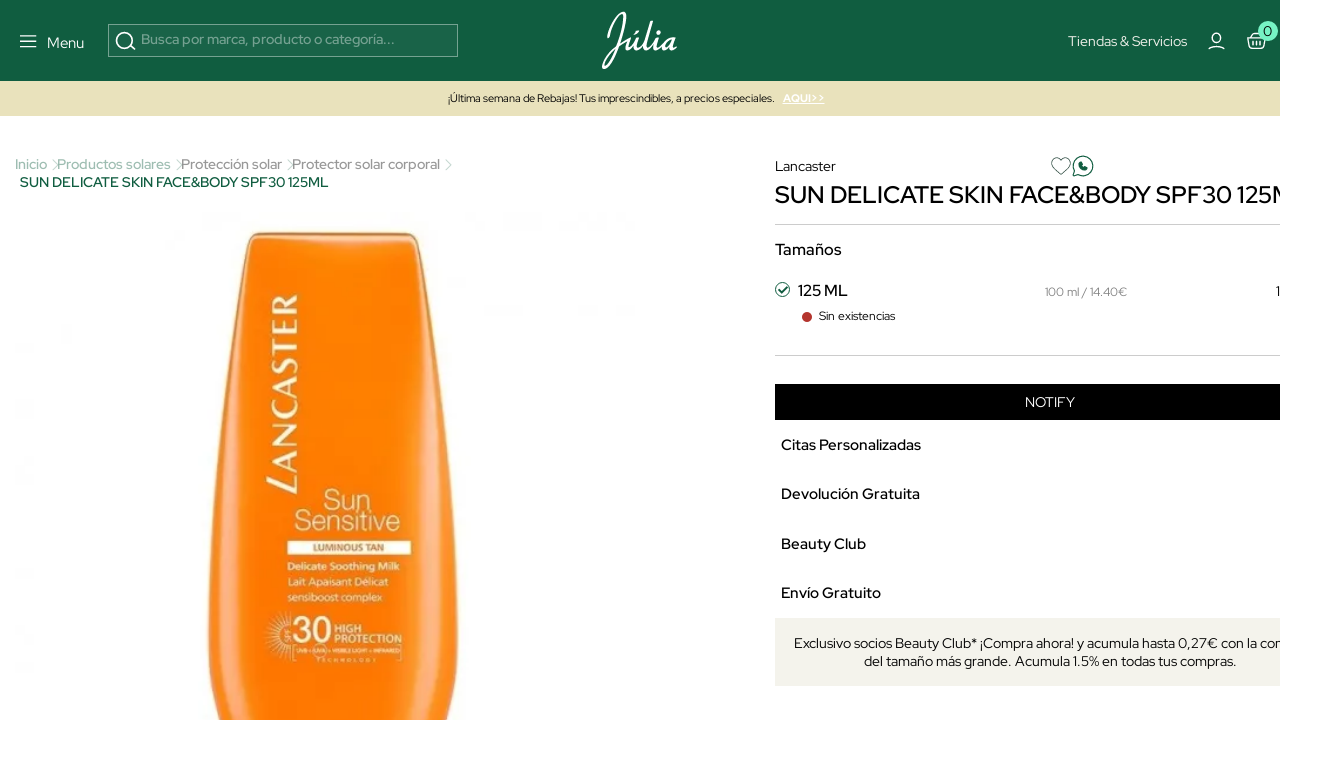

--- FILE ---
content_type: text/html; charset=utf-8
request_url: https://www.perfumeriajulia.es/180536-sun-delicate-skin-facebody-spf30-125ml.html
body_size: 47549
content:
<!doctype html>
<html lang="es">
<style>

    #onetrust-banner-sdk{
        opacity:0; visibility:hidden; pointer-events:none; transition:opacity .2s ease;
    }
    #onetrust-banner-sdk.ot-show{
        opacity:1; visibility:visible; pointer-events:auto;
    }
    @media (prefers-reduced-motion: reduce){ #onetrust-banner-sdk{ transition:none; } }


    @media (max-width: 365px) {
        .container-layer h5 {
            font-family: Red Hat Display;
            font-size: 14px;
            font-weight: 500;
            letter-spacing: 0;
            line-height: 110%;
        }
    }

    .mb-4 {
        margin-bottom: 1.5rem !important;
    }
   


    #index .home-mosaico-destacados.container-img .box-img img{
        width: 96% !important;
    }
    .category-header h1 {
        margin: 0;
        font-size: 2.5rem;
    }

     .h5 {
         font-size: 16px;
         line-height: 130%;
     }
    .mb-3 {
        margin-bottom: 1rem !important;
    }
    .opacity-75 {
        opacity: .75 !important;
    }


</style>
<script>
    
    (function(){
        var userInteracted = false;
        var banner = null;

        function getBanner(){ return banner || (banner = document.getElementById('onetrust-banner-sdk')); }

        function showIfReady(){

            var b = getBanner(); if(!b) return;

            // accesibilidad mientras está oculto
            if (!b.classList.contains('ot-show')) b.setAttribute('aria-hidden','true');
            if (userInteracted){
                b.classList.add('ot-show');
                b.removeAttribute('aria-hidden');
                stopObserve();
                removeListeners();
            }
        }

        // 1ª interacción del usuario
        function interacted(){ userInteracted = true; showIfReady(); }
        function addListeners(){
            ['mousedown','mousemove','touchstart','scroll','keydown'].forEach(function(e){
                window.addEventListener(e, interacted, {passive:true});
            });
        }
        function removeListeners(){
            ['mousedown','mousemove','touchstart','scroll','keydown'].forEach(function(e){
                window.removeEventListener(e, interacted, {passive:true});
            });
        }
        addListeners();

        // Observa el DOM hasta que OneTrust inserte el banner
        var mo = new MutationObserver(function(){

            if (getBanner()) showIfReady();
        });
        function stopObserve(){ try{ mo.disconnect(); }catch(e){} }
        mo.observe(document.documentElement, {childList:true, subtree:true});



        // Fallback: por si no hay interacción en X segundos (accesibilidad)
        setTimeout(function(){ userInteracted = true; showIfReady(); }, 5500);
    })();
    
   /* function oneTrustControl() {
        setTimeout((e) => {
            const onetrust = document.getElementById("onetrust-banner-sdk")
            const onetrustDark = document.querySelector(".onetrust-pc-dark-filter")
            if(!onetrust){

                oneTrustControl();
                return ;
            }
            onetrust.style.display="unset"
            onetrustDark.style.display="unset"
        }, 3400);
    }
    oneTrustControl();*/
</script>

  <head>          

      <link rel="preload" href="/themes/jul-v2/assets/RedHatDisplay-VariableFont_wght.ttf" as="font" type="font/ttf" crossorigin="anonymous">
    <link rel="preload" href="/themes/jul-v2/assets/LeJeunePoster-Regular-Web.woff2" as="font" type="font/woff2" crossorigin="anonymous">
    <link rel="preload" href="/themes/jul-v2/assets/LeJeunePoster-RegularItalic-Web.woff2" as="font" type="font/woff2" crossorigin="anonymous">
    <style>
        @font-face {
            font-family: 'Red Hat Display';
            font-style: normal;
            font-weight: 100 900;
            src: url(/themes/jul-v2/assets/RedHatDisplay-VariableFont_wght.ttf);
            font-display: swap;
            ascent-override: 90%;
            descent-override: 22%;
            line-gap-override: 0;
        }

        @font-face {
            font-family: 'LeJeunePoster-Regular';
            font-style: normal;
            font-weight: 400;
            font-optical-sizing: auto;
            src: url(/themes/jul-v2/assets/LeJeunePoster-Regular-Web.woff2) format('woff2');
            font-display: swap;
        }

        @font-face {
            font-family: 'LeJeunePoster-RegularItalic';
            font-style: normal;
            font-weight: 400;
            font-optical-sizing: auto;
            src: url(/themes/jul-v2/assets/LeJeunePoster-RegularItalic-Web.woff2) format('woff2');
            font-display: swap;
        }

        .font-serif {
            font-family: 'LeJeunePoster-Regular';
        }
    </style>



  <meta charset="utf-8">


  <meta http-equiv="x-ua-compatible" content="ie=edge">
<script>
    






        (function(s){
        var li = s.parentNode, head = document.head;
        function pl(href, media){ if(!href) return;
        var l=document.createElement('link'); l.rel='preload'; l.as='image';
        l.href=href; if(media) l.media=media; head.appendChild(l);
    }
        pl(li.getAttribute('data-preload-m'), '(max-width: 767px)');
        pl(li.getAttribute('data-preload-d'), '(min-width: 768px)');
    })(document.currentScript);


    /*! onUserInteract: ejecuta tareas (funciones o scripts) tras 1ª interacción */
    (function (w, d) {
        const queue = [];
        const loadedUrls = new Set();
        let fired = false;

        function injectScript(url, attrs, parent) {
            if (loadedUrls.has(url)) return;           // evita duplicados
            loadedUrls.add(url);
            const s = d.createElement('script');
            s.src = url;
            s.async = true;
            if (attrs) for (const k in attrs) s.setAttribute(k, attrs[k]);
            (parent || d.head).appendChild(s);
        }

        function runTask(t) {
            try {
                if (typeof t === 'function') return t();         // función
                if (typeof t === 'string')  return injectScript(t); // url simple
                if (t && t.url) return injectScript(t.url, t.attrs, t.parent); // objeto
            } catch (e) { console.error('[onUserInteract]', e); }
        }

        function flush() {
            if (fired) return;
            fired = true;
            EVS.forEach(e => w.removeEventListener(e, flush, OPTS));
            queue.splice(0).forEach(runTask);
        }

        // Eventos "de verdad" (evitamos scroll/mousemove que saltan solos en PSI)
        const EVS = ['pointerdown','touchstart','keydown','wheel'];
        const OPTS = { once:true, passive:true, capture:true };
        EVS.forEach(e => w.addEventListener(e, flush, OPTS));

        // API pública
        function onUserInteract(task, attrsOrNothing) {
            // Permite array de tareas
            if (Array.isArray(task)) return task.forEach(t => onUserInteract(t));
            // Compatibilidad: onUserInteract(url, attrs)
            if (typeof task === 'string') task = { url: task, attrs: attrsOrNothing };
            fired ? runTask(task) : queue.push(task);
        }
        onUserInteract.script = (url, attrs, parent) => onUserInteract({ url, attrs, parent });
        onUserInteract.runNow = flush;           // forzar ejecución manual
        onUserInteract.isFired = () => fired;    // saber si ya se disparó
        w.onUserInteract = onUserInteract;
    })(window, document);

    function onUserInteractSafe(task, deadlineMs = 4000, attrs) {
        let done = false;

        const run = () => {
            if (done) return;
            done = true;

            if (typeof task === 'string') {
                // URL simple
                onUserInteract.script(task, attrs);
            } else if (task && task.url) {
                // Objeto { url, attrs, parent }
                onUserInteract.script(task.url, task.attrs, task.parent);
            } else if (typeof task === 'function') {
                task();
            }
        };

        onUserInteract(run);                 // primera interacción real
        setTimeout(run, Math.max(0, deadlineMs)); // fallback por tiempo
    }

    function loadScriptOnUserInteraction(src,type="url") {
        const events = ['scroll', 'mousemove', 'click', 'keydown'];

        function loadAndCleanup() {
            if(type==="url") {
                loadScript(src);
            }else{
                src();
            }
            /* const script = document.createElement('script');
             script.src = src;
             script.async = true;
             document.head.appendChild(script);*/

            // Remover los listeners
            events.forEach(event => {
                window.removeEventListener(event, loadAndCleanup);
            });
        }

        // Escucha cualquier gesto del usuario (una sola vez)
        events.forEach(event => {
            window.addEventListener(event, loadAndCleanup, { once: true });
        });
    }




    function loadScript(path, cb,async,id) {
        return new Promise(res => {
            var s = document.createElement('script');
            s.type = 'text/javascript';
            s.src = path;
            s.async = true;
            s.defer = true;
            if(id){
                s.id=id
            }
            s.addEventListener('load', () => res(s), false);
            (!document.body? document.head : document.body).appendChild(s)
        });
    }
      
</script>
    <script>
        window.contentLoaderDelay =  3400     </script>

<script>
    window.deferLoads=[];window.pixelLoader = [];
    window.contentLoaded=false;
    function OptanonWrapper() {

    }
    function deferLoader(cb, priority) {
      if (priority==="pixel") { window.pixelLoader.push(cb); return ; }
      if (!priority) priority = 1;
      if (!window.deferLoads[priority]) window.deferLoads[priority] = [];
      if (priority === 'delay') onUserInteractSafe(cb) /* window.deferLoads[priority].push(()=>{setTimeout(()=> cb(), window.contentLoaderDelay )});*/
      else if (!window.contentLoaded) {window.deferLoads[priority].push(cb);}
      else cb();
    }
  </script>

  <script>
    let headerMenuPosition = "second";
  </script>


  <link rel="canonical" href="https://www.perfumeriajulia.es/180536-sun-delicate-skin-facebody-spf30-125ml.html">

  <title>SUN DELICATE SKIN FACE&amp;BODY SPF30 125ML de Lancaster</title>

  <meta name="description" content="Descubre  SUN DELICATE SKIN FACE&amp;BODY SPF30 125ML de Lancaster, Protector solar corporal 100% original. ¡Comprar al mejor precio!">
  <meta name="keywords" content="">
              <link rel="canonical" href="https://www.perfumeriajulia.es/180536-sun-delicate-skin-facebody-spf30-125ml.html">
    
                    <link rel="alternate" href="https://www.beautyjulia.com/fr/180536-sun-delicate-skin-facebody-spf30-125ml.html" hreflang="fr-fr">
              <link rel="alternate" href="https://www.beautyjulia.com/pt/180536-sun-delicate-skin-facebody-spf30-125ml.html" hreflang="pt-pt">
              <link rel="alternate" href="https://www.beautyjulia.com/it/180536-sun-delicate-skin-facebody-spf30-125ml.html" hreflang="it-it">
              
  




<meta property="og:title" content="SUN DELICATE SKIN FACE&amp;BODY SPF30 125ML de Lancaster"/>
<meta property="og:description" content="Descubre  SUN DELICATE SKIN FACE&amp;BODY SPF30 125ML de Lancaster, Protector solar corporal 100% original. ¡Comprar al mejor precio!"/>
<meta property="og:type" content="website"/>
<meta property="og:url" content="https://www.perfumeriajulia.es/180536-sun-delicate-skin-facebody-spf30-125ml.html"/>
<meta property="og:site_name" content="Perfumería Júlia"/>

                        <meta property="og:image" content="https://www.perfumeriajulia.es/10865-large_default/sun-delicate-skin-facebody-spf30-125ml.jpg"/>
                    <meta property="og:image" content="https://www.perfumeriajulia.es/10866-large_default/sun-delicate-skin-facebody-spf30-125ml.jpg"/>
            <script type="application/ld+json">
{
    "@context" : "http://schema.org",
    "@type" : "Organization",
    "name" : "Perfumería Júlia",
    "url" : "https://www.perfumeriajulia.es/",
    "logo" : {
        "@type":"ImageObject",
        "url":"https://www.perfumeriajulia.es/https://www.perfumeriajulia.es/img/logo_julia.jpg"
    }
}

</script>

<script type="application/ld+json">
{
    "@context":"http://schema.org",
    "@type":"WebPage",
    "isPartOf": {
        "@type":"WebSite",
        "url":  "https://www.perfumeriajulia.es/",
        "name": "Perfumería Júlia"
    },
    "name": "SUN DELICATE SKIN FACE&amp;BODY SPF30 125ML de Lancaster",
    "url":  "https://www.perfumeriajulia.es/180536-sun-delicate-skin-facebody-spf30-125ml.html"
}


</script>

    <script type="application/ld+json">
    {
    "@context": "http://schema.org/",
    "@type": "Product",
    "name": "SUN DELICATE SKIN FACE&amp;BODY SPF30 125ML",
    "description": "Sun Sensitive Luminous Tan Leche calmante 125 ml.Sun Sensitive Luminous Tan Delicate Soothing Milk SPF30 de Lancaster, es una crema para el rostro de protección solar alta.  Esta leche de protección solar con textura fluida, se absorbe con gran facilidad. Además, contiene una alta protección que se combina con el complejo Sensiboost, protección extra a las pieles sensibles al sol, que las protege y las cuida. Además, el resultado a parte de una eficaz protección solar, es un bronceado radiante y luminoso.  La formulación de Sun Sensitive Luminous Tan Delicate Soothing Milk SPF30, combina la Tecnología Full Light que proporciona una protección contra los rayos Infrarrojos y los rayos de luz Visible, además de filtros UVB y UVA. Todo ello evita el envejecimiento prematuro en la piel y los daños cutáneos que la exposición al sol provocan. Además, el Complejo Sensiboost fortalece la resistencia natural de la piel, reduce las rojeces y previene la aparición de nuevas.  De textura fluida, sedosa y fundente, Sun Sensitive Luminous Tan Delicate Soothing Milk SPF30, se aplica con facilidad y absorbe con rapidez, y contiene una fórmula de alta tolerancia. Apta para todo tipo de pieles, incluso piel sensible.",

    "category": "Protector solar corporal",
          "image" :" https://www.perfumeriajulia.es/10865-home_default/sun-delicate-skin-facebody-spf30-125ml.jpg",     "sku": "0180536",
          "gtin13": "3614224084141",
            "brand": {
        "@type": "brand",
        "name": "Lancaster"
    },    
      

              
      "offers": {
    "@type": "Offer",
    "name": "SUN DELICATE SKIN FACE&amp;BODY SPF30 125ML",
        "priceSpecification": [
      {
          "@type": "UnitPriceSpecification",
          "priceType": "https://schema.org/ListPrice",          "price": "36.00",
          "priceCurrency": "EUR",
          "priceValidUntil": "2026-02-10"
      }
                ,{
              "@type": "UnitPriceSpecification",
              "price": "18.00",
              "priceCurrency": "EUR",
              "priceValidUntil": "2026-02-10"
          }
          ],
    "url": "https://www.perfumeriajulia.es/180536-sun-delicate-skin-facebody-spf30-125ml.html",
        "image": ["https://www.perfumeriajulia.es/10865-large_default/sun-delicate-skin-facebody-spf30-125ml.jpg","https://www.perfumeriajulia.es/10866-large_default/sun-delicate-skin-facebody-spf30-125ml.jpg"],
                  "availability": "http://schema.org/OutOfStock"     }


  
  }




    </script>
<script type="application/ld+json">
    {
    "@context": "https://schema.org",
    "@type": "BreadcrumbList",
    "itemListElement": [
        {
    "@type": "ListItem",
    "position": 1,
    "name": "Inicio",
    "item": "https://www.perfumeriajulia.es/"
    },        {
    "@type": "ListItem",
    "position": 2,
    "name": "Productos solares",
    "item": "https://www.perfumeriajulia.es/11-cosmetica-solar/"
    },        {
    "@type": "ListItem",
    "position": 3,
    "name": "Protección solar",
    "item": "https://www.perfumeriajulia.es/68-proteccion-solar/"
    },        {
    "@type": "ListItem",
    "position": 4,
    "name": "Protector solar corporal",
    "item": "https://www.perfumeriajulia.es/184-protector-solar-corporal/"
    },        {
    "@type": "ListItem",
    "position": 5,
    "name": "SUN DELICATE SKIN FACE&amp;BODY SPF30 125ML",
    "item": "https://www.perfumeriajulia.es/180536-sun-delicate-skin-facebody-spf30-125ml.html"
    }    ]
    }
    </script>

  

  <meta name="viewport" content="width=device-width, initial-scale=1">


  <link rel="icon" type="image/vnd.microsoft.icon" href="https://www.perfumeriajulia.es/img/favicon-1.ico?1611806382">
  <link rel="shortcut icon" type="image/x-icon" href="https://www.perfumeriajulia.es/img/favicon-1.ico?1611806382">


    <link rel="preload" href="https://www.perfumeriajulia.es/themes/jul-v2/assets/global.css?v=20250519" type="text/css" media="all" as="style">
  <link rel="stylesheet" href="https://www.perfumeriajulia.es/themes/jul-v2/assets/global.css?v=20250519" type="text/css" media="all">
  <link rel="preload" href="https://www.perfumeriajulia.es/themes/jul-v2/assets/components.css?v=20250519" type="text/css" media="all" as="style">
  <link rel="stylesheet" href="https://www.perfumeriajulia.es/themes/jul-v2/assets/components.css?v=20250519" type="text/css" media="all">
  <link rel="preload" href="https://www.perfumeriajulia.es/themes/jul-v2/assets/product.css?v=20250519" type="text/css" media="all" as="style">
  <link rel="stylesheet" href="https://www.perfumeriajulia.es/themes/jul-v2/assets/product.css?v=20250519" type="text/css" media="all">
  <link rel="preload" href="https://www.perfumeriajulia.es/modules/custombanners/views/css/custom/shop1.css?v=20250519" type="text/css" media="all" as="style">
  <link rel="stylesheet" href="https://www.perfumeriajulia.es/modules/custombanners/views/css/custom/shop1.css?v=20250519" type="text/css" media="all">
<style>

    .js-show-onload{ display:none !important;}
	                                                            @keyframes animateBottomExtra { 0% { opacity: 0; top: -150px } to { opacity: 1; top: 0 } } @-webkit-keyframes animateBottomExtra { 0% { opacity: 0; top: -150px } to { opacity: 1; top: 0 } } @keyframes animateTopExtra { 0% { opacity: 1; top: 0 } to { opacity: 0; top: -150px } } @-webkit-keyframes animateTopExtra { 0% { opacity: 1; top: 0 } to { opacity: 0; top: -150px } } @media (min-width: 992px) { .c-main.closeMenu .c-main-container { -webkit-animation: animateTopExtra 1s forwards !important; animation: animateTopExtra 1s forwards !important; } .c-main-container { -webkit-animation: animateBottomExtra .5s forwards !important; animation: animateBottomExtra .5s forwards !important; top: -150px; } }
                                                            /* ESTILOS HEADER TRYBUY */ body .displayWrapperTop .main-banner-trybuy { display: none; } body#trybuy .displayWrapperTop .main-banner-trybuy { display: block; } #trybuy main { padding-top: 80px; } #trybuy .page-header--trybuy { display: none; } #trybuy #content p.desc { display: none; } /* end ESTILOS HEADER TRYBUY */
                                                            /* OCULTAR TEXTO SUSCRIPCION NEWSLETTER FOOTER */ #footer .footer-icons .c-card h2 { display: block; margin-bottom: 1.5rem; } #footer .footer-icons .c-card p { display: none; }
                                                            /* ARREGLO ALTURA IMAGENES POST DEL BLOG */ @media (min-width: 768px) { #module-prestablog-blog main #wrapper #content-wrapper #alt-blog-list .list-item .blog-image img, #module-prestablog-blog main #wrapper #content-wrapper #blog-list .list-item .blog-image img { object-fit: cover!important; height: 202px!important; } }
                                                            /* COLOR EN DESCRIPCION DE POSTS DEL BLOG */ body#module-prestablog-blog main #wrapper #content-wrapper #alt-blog-list .list-item .blog-description, body#module-prestablog-blog main #wrapper #content-wrapper #blog-list .list-item .blog-description { color: var(--color-black)!important; }
                                                            /* COLOR VERDE EN 2 ULTIMAS OPCIONES DE MENÚ MOBILE */ @media (max-width: 795px) { .c-main-container .c-main__wrapper .c-primary__link-nav[data-menu="menu_218"], .c-main-container .c-main__wrapper .c-primary__link-nav[data-menu="menu_101"] { color: var(--color-verde); } }
                                                            /* CENTRADO DE BOTON NEWSLETTER */ #popnewsletter_content .row.justify-content-start { justify-content: center!important; }
                                                            /* TAMAÑO TIPOGRAFIAS EN SLIDER */ @media (max-width: 450px) { #index .container-layer span { font-size: 30px; overflow-x: hidden; } }
                                                            /* ARREGLO AREA USUARIO WISHLIST */ body#module-advansedwishlist-mywishlist main { padding-top: 120px; margin-bottom: 2rem; } body#module-advansedwishlist-mywishlist main .customer-content { padding: 0!important; margin-bottom: 3rem; } body#module-advansedwishlist-mywishlist main .customer-content #mywishlist #form_wishlist { background-color: transparent!important; } body#module-advansedwishlist-mywishlist main .customer-content #mywishlist #form_wishlist h3.h1 { font-family: "Red Hat Display"; font-size: 24px!important; font-style: normal; font-weight: 600; line-height: 150%; } body#module-advansedwishlist-mywishlist main .customer-content #mywishlist #form_wishlist span.wl-page-description { color: var(--bs-regular-color-12) !important; font-size: 16px !important; font-style: normal; font-weight: 400; line-height: 130%; } body#module-advansedwishlist-mywishlist main .customer-content #mywishlist input.rounded-pill { border-radius: 0!important; min-height: 50px; font-size: 1rem; } body#module-advansedwishlist-mywishlist main .customer-content #mywishlist .wishlists { background-color: transparent!important; } body#module-advansedwishlist-mywishlist main .customer-content #mywishlist .wishlists h3.h1 { font-family: "Red Hat Display"; font-size: 24px!important; font-style: normal; font-weight: 600; line-height: 150%; } body#module-advansedwishlist-mywishlist main .customer-content #mywishlist .wishlists label { margin-bottom: .5rem; } body#module-advansedwishlist-mywishlist main .customer-content #mywishlist .wishlists input { min-height: 50px; font-size: 1rem; } body#module-advansedwishlist-mywishlist main .customer-content #mywishlist .wishlisturl { /* background-color: var(--bs-regular-color-2);*/ margin-bottom: .5rem!important; } body#module-advansedwishlist-mywishlist main .customer-content #mywishlist .wishlist__send { font-weight: 700; }
                                                            /* mosaico lookbook */ .home-mosaico-destacados .green-point { width: 25px; height: 25px; border-radius: 50%; background: #97f0c7; border: 6px solid #fff; z-index: 9; cursor: pointer; } .home-mosaico-destacados .custom-tooltip-html:hover .tooltip__html { transition: all .2s ease-in-out; opacity: 1; } .home-mosaico-destacados .custom-tooltip-html .tooltip__html { opacity: 0; position: absolute; background-color: white; line-height: 20px; z-index: 500; color: black; font-size: 14px; padding: 5px 10px; left: -80px; right: 0; bottom: 30px; width: 160px; } /* end ESTILOS */
                                                            /* PAGINAS TIENDAS */ body .displayWrapperTop .main-banner-tiendas { display: none; } body#stores .displayWrapperTop .main-banner-tiendas { display: block; } @media (min-width: 992px) { .position-lg-absolute { position: absolute; } .start-lg-0 { left: 0!important; } .top-lg-50 { top: 50%!important; } .translate-middle-lg-y { transform: translateY(-50%) !important; } .text-lg-white { color: #fff; } } /* end PAGINAS TIENDAS */
                                                            /* ARREGLO COLOR TEXTO EN INPUTS DE LA PAGINA SEGUIMIENTO-PEDIDO-INVITADO */ #guest-tracking #main form .form-fields input { color: var(--color-white); }
                                                            /* ARREGLO MENSAJE SUSCRITO NEWSLETTER */ #ps_topbanner_newsletter_wrapper { position: fixed; padding-top: 85px !important; z-index: 10; } body #ps_topbanner_newsletter_wrapper { background-color: var(--color-esmeralda); color: var(--color-black)!important; }
                                                            /* DIOR ideas regalo */ .displayAfterProductFlags { margin-top: -1.5rem; } .displayAfterProductFlags .custom-accordion li i:after, .displayAfterProductFlags .custom-accordion li i:before { height: 11px; width: 2px; } .displayAfterProductFlags .custom-accordion li i { margin-top: 1px; transform: translate(-20px); } .displayAfterProductFlags .custom-accordion li i:before { transform: translate(-3px, 0) rotate(45deg); } .displayAfterProductFlags .custom-accordion li i:after { transform: translate(6px, 0) rotate(-45deg); } /* end DIOR ideas regalo */
                                                            /* MARGENES SUPERIOR E INFERIOR EN PAGINA CONFIRMACION PEDIDO */ #order-confirmation main #wrapper { margin-bottom: 3rem; } #order-confirmation main { padding-top: 140px; }
                                                            /* OCULTAR PAGINACIÓN EN SUBCATEGORIAS BLOG */ #module-prestablog-blog .btn-see-more-wrapper { display: none; }
                                                            /* QUITAR SALTO DE LINEA A CATEGORIA PARA-EL EN MENU */ #menu .c-main-container .c-main__wrapper .c-primary__link-nav[data-menu="menu_21"] span { white-space: nowrap; }
                                                            /* ESTILOS TEMPORALES PARA PAGINA SEGUIMIENTO DE PEDIDO */ #guest-tracking #content-wrapper { margin-top: 2rem; margin-bottom: 4rem; } #guest-tracking #main h1 { display: block; color: var(--color-white)!important; font-family: Red Hat Display; } #guest-tracking #main form header p { color: var(--color-white)!important; } #guest-tracking #main form .form-fields label { color: var(--color-white)!important; margin-bottom: .5rem; } #guest-tracking #main form .form-fields input { border: 1px solid rgba(255,255,255,.6); } #guest-tracking #main form .form-fields small { color: var(--color-white)!important; }
                                                            /* ESTILOS BEAUTY SPACE */ main .gradient-gray-top { background: linear-gradient(180deg, #F1F1F1 0%, #FCFCFC 100%); } /* end ESTILOS BEAUTY CLUB */
                                                            body .product-add-to-cart .modal * { height: auto; } body .modal:not(.blockcart-modal) .modal-dialog .modal-content .modal-body .close-circle .close { color: var(--bs-black); }
                                                            #index #megatab .tns-controls { display: block; }
                                                            /* QUE SE VEA PARTE DEL SIGUIENTE BANNER EN CARRUSEL MOBILE */ @media (max-width: 767px) { #index #banner_home_2_categorias_destacadas { width: calc(600%); } }
                                                            body .c-header { background: #105D40; }
                                                            /* ESTILOS SOCIAL ROOM HOME */ .home-social-room .gradient-instagram:after { content: ""; position: absolute; width: 100%; height: 100%; top: 0; left: 0; background: linear-gradient(180deg, rgba(0, 0, 0, 0.00) 84.47%, rgba(0, 0, 0, 0.40) 100%); } .home-social-room .social-room-icons svg { width: 1.3rem; height: 1.3rem; stroke: transparent; fill: transparent; } .home-social-room #home_social_room .title-product { min-height: 37px; } .home-social-room .c-home-comp__img-instagram-wrapper { max-width: 100%; width: 100%; } .home-social-room #home_social_room-ow .tns-controls svg { fill: white; } .home-social-room .gradient-gray-top { background: linear-gradient(180deg, #F1F1F1 0%, #FCFCFC 100%); } /* end ESTILOS SOCIAL ROOM HOME */
                                                            /* ESTILOS PREFOOTER */ .custombanners.displayPreFooter svg { stroke: var(--color-verde); } .custombanners.displayPreFooter svg#svg-try-buy { fill: var(--color-verde); } /* end ESTILOS PREFOOTER */
                                                            .gradient-black-top:after { content: ""; position: absolute; width: 100%; height: 100%; top: 0; left: 0; background: linear-gradient(0deg, rgba(0, 0, 0, 0.00) 44.27%, rgba(0, 0, 0, 0.30) 100.06%), linear-gradient(0deg, rgba(0, 0, 0, 0.05) 0%, rgba(0, 0, 0, 0.05) 100%); } .gradient-black-bottom:after { content: ""; position: absolute; width: 100%; height: 100%; top: 0; left: 0; background: linear-gradient(180deg, rgba(0, 0, 0, 0.00) 43.9%, rgba(0, 0, 0, 0.70) 100%); }
                                                            /* ELIMINAR FLAG DESCUENTO DIOR EN FICHA PRODUCTO */ body#product.product-id-manufacturer-201 #flag-customlabel-36868 { display: none; }
                                                            /* ESTILO PARA APP */ body.isApp#product main, body.isApp #stores main, body.isApp#cms main, body.isApp#category main, body.isApp#manufacturer main, body.isApp#module-kwklookbook-look main, body.isApp.page-customer-account main, body.isApp#address main { padding-top: 1rem!important; } body.isApp .product-add-to-cart { bottom: 4.5rem; } body.isApp .blockcart-modal .modal-content .modal-header { padding-top: 3rem!important; }
                                                            /* TITULO DE LA VARIANTE DE COLOR */ .product-miniature-info-variants .name { display: none; }
                                                            /* ESTILOS HOME BANNER 1 - 3 DESTACADOS */ #index .blq-home-destacados .bg-home-destacados { background: var(--bs-regular-color-2); } @media (min-width: 768px) { #index .blq-home-destacados .border-x-home-destacados { border-left: 1px solid rgba(0,0,0,.20); border-right: 1px solid rgba(0,0,0,.20); } } @media (max-width: 767px) { #index .blq-home-destacados .border-y-home-destacados { border-top: 1px solid rgba(0,0,0,.20); border-bottom: 1px solid rgba(0,0,0,.20); } } @media (min-width: 768px) { .p-md-0 { padding: 0 !important; } .p-md-2 { padding: 0.5rem !important; } .p-md-4 { padding: 1.5rem !important; } } /* end ESTILOS HOME BANNER 1 - 3 DESTACADOS */
                                                            /* BANDEROLA OFF TEMPORAL */ #topbannerNavFullWidth { display: none;!important; } /* end BANDEROLA OFF TEMPORAL */
                                                            /* ESTILOS HOME MOSAICO DESTACADOS */ #index .custombanners .home-mosaico-destacados.container-img{ width: 1512px!important; max-width: 100%!important; margin: auto; margin-top: 60px; margin-bottom: 60px; display: grid; grid-template-columns: repeat(12, 1fr); grid-template-rows: repeat(6, 100px); grid-gap: 10px; } #index .custombanners .home-mosaico-destacados.container-img .box-img picture { width: 100%; height: 100%; } #index .custombanners .home-mosaico-destacados.container-img .box-img img{ display: block; width: 100%!important; height: 100%; object-fit: cover; } @media (max-width: 399px) { #index .custombanners .home-mosaico-destacados.container-img .box-img img{ width: 96%!important; } } #index .custombanners .home-mosaico-destacados.container-img .box-img:nth-child(1){ grid-column-start: span 5; grid-row-start: span 6; } #index .custombanners .home-mosaico-destacados.container-img .box-img:nth-child(2){ grid-column-start: span 4; grid-row-start: span 3; } #index .custombanners .home-mosaico-destacados.container-img .box-img:nth-child(3){ grid-column-start: span 3; grid-row-start: span 6; } #index .custombanners .home-mosaico-destacados.container-img .box-img:nth-child(4){ grid-column-start: span 2; grid-row-start: span 3; } @media (max-width: 767px) { #index .custombanners .home-mosaico-destacados.container-img .box-img:nth-child(4){ grid-row-start: auto; } } #index .custombanners .home-mosaico-destacados.container-img .box-img:nth-child(5){ grid-column-start: span 2; grid-row-start: span 3; } @media (max-width: 767px) { #index .custombanners .home-mosaico-destacados.container-img .box-img:nth-child(5){ grid-row-start: auto; } } @media (max-width:767px){ #index .custombanners .home-mosaico-destacados.container-img{ grid-template-columns: repeat(2, 1fr); grid-template-rows: 200px; } #index .custombanners .home-mosaico-destacados.container-img .box-img:nth-child(1){ grid-column-start: span 2; } #index .custombanners .home-mosaico-destacados.container-img .box-img:nth-child(2){ grid-column-start: span 2; } #index .custombanners .home-mosaico-destacados.container-img .box-img:nth-child(3){ grid-column-start: span 2; } #index .custombanners .home-mosaico-destacados.container-img .box-img:nth-child(4){ grid-column-start: span 1; } #index .custombanners .home-mosaico-destacados.container-img .box-img:nth-child(5){ grid-column-start: span 1; } } #index .custombanners .home-mosaico-destacados .border-white-bottom { border-bottom: 1px solid var(--bs-white); } #index .custombanners .home-mosaico-destacados picture:after { content:""; width: 100%; height: 100%; top: 0; left: 0; background: linear-gradient(1deg, rgba(0, 0, 0, 0.00) 65.56%, rgba(0, 0, 0, 0.20) 99.59%); } /* end ESTILOS */
                                                            /* AJUSTE ICONO WHATSAPP FICHA PRODUCTO */ #product .product-information .whatsapp a { position: relative; padding-left: 1.9rem; padding-top: 4px; } #product .product-information .whatsapp a svg { width: 1.9rem; height: 1.9rem; position: absolute; left: -3px; top: -1px; margin-left: 0; }
                                                            #custom_pack_product .product-packs-item { width: 100%; }
                                                            /* ESTILOS HOME COUNTDOWN */ #index h2.fs-clamp-h2-countdown { font-size: clamp(1.5rem, 5vw, 2.5rem)!important; } #countdown li { display: inline-block; font-size: 1.5em; list-style-type: none; padding: 1em; text-transform: uppercase; } #countdown li span { display: block; font-size: 4.5rem; line-height: 4rem; } @media all and (max-width: 768px) { #countdown li { font-size: 1.125rem; padding: .75rem; } #countdown li span { font-size: 3.375rem; } } /* end ESTILOS */
                                                            /* displayAfterSlider */ #index main .displayAfterSlider .btn-after-slider:hover { background: #143c2f; } #index main .displayAfterSlider .btn-after-slider p { color: #143c2f!important; } #index main .displayAfterSlider .btn-after-slider:hover p { color: #fff!important; } #index main .displayAfterSlider .btn-after-slider p span { font-size: 11px; font-weight: bold; text-shadow: 1px 1px 0 #000; } #index main .displayAfterSlider .btn-after-slider:hover p span { text-shadow: 1px 1px 0 #fff; } #index main .displayAfterSlider .btn-after-slider a { background: none!important; } /* end displayAfterSlider */
                                                            #cart-subtotal-discount-4462 { display: none !important; }
                                                            /* IMG LOGIN-REGISTRO ES */ #authentication .authentication-two-cols:before, #registration .authentication-two-cols:before { content: ""; background-image: url(/img/cms/authentication/img-login.jpg); background-position: center center !important; }
                                                            /* FOOTER WEB PAIS ES */ .l-footer .displayFooterAfterBefore a { opacity: 1; } .l-footer .displayFooterAfterBefore a.hover:hover { background: rgba(255,255,255,.1); } /* end FOOTER WEB PAIS */
                                                            /* TIENDAS CHANEL CMS-151 */ .bg-black { background: #000 !important; } .tiendas-chanel-container .tienda-chanel div { width: 70%; } .tiendas-chanel-container p { text-align: left; color: #fff !important; } .tiendas-chanel-container p span { color: #fff !important; font-size: 85%; } /* end TIENDAS CHANEL */
                                                            /* FORM-11 GIVENCHY */ .page-wrapper--module-formmaker-form .page-content #form_11.form-maker-form { padding-bottom: 4rem; margin-bottom: 2rem; } /* end FORM-11 GIVENCHY */
                                                            /* ESTILOS FORM-10 AMBASSADORS */ .page-wrapper--module-formmaker-form .page-content .form-maker-form .form_10 h3.page-subheading { text-align: center; margin-bottom: .5rem; } .custombanners .FORM-AMBASSADORS-10 .color-grey { color: #7f8182; } .custombanners .FORM-AMBASSADORS-10 h2 { color: #000; } .custombanners .FORM-AMBASSADORS-10 .title-form { font-size: 350%; } .custombanners .FORM-AMBASSADORS-10 .subtitle-form { font-size: 1.2rem; letter-spacing: 1px; } .custombanners .FORM-AMBASSADORS-10 .btn-form { font-size: .75rem; letter-spacing: 2px; text-transform: uppercase; padding: .9rem 3rem; } .custombanners .FORM-AMBASSADORS-10 .title-block { font-size: 110%; color: #143c2f; } .custombanners .FORM-AMBASSADORS-10 .border-grey { border: 1px solid #d8d8d8; } .custombanners .FORM-AMBASSADORS-10 .icon-check { width: 17px; height: 23px; fill: #7f8182; stroke: #7f8182; min-width: 17px; } /* end ESTILOS FORM-10 AMBASSADORS */
                                        
    .product-variants-item-prices  .fs-7.fw-bold { display:none !important }
    .manufacturer-id-201 .product-flags-item  { display:none !important }
    .product-id-manufacturer-201  .product-flags-item  { display:none !important }
    .manufacturer-id-201 .product-miniature-info-flags-dto   { display:none !important }
    .manufacturer-id-201 .product-flags-item { display:none !important }
    .product-id-manufacturer-201 .product-variants-item-prices-dto{ display:none !important }
    .manufacturer-id-201 .product-flags-item  { display:none !important }
    .product-id-manufacturer-201  .product-flags-item  { display:none !important }
    .product-id-manufacturer-201 .product-variants-item-prices-dto{ display:none !important }
    .product-miniature-info-flags-dto { display: none !important; }
    .product-id-manufacturer-201 .regular-price { display: none !important }
</style>
<style>

</style>



          <script>
        var productImages ='{"180536-0":[{"cover":1,"id_image":10865,"legend":"SUN DELICATE SKIN FACE&BODY SPF30 125ML","position":1,"bySize":{"small_default":{"url":"https:\/\/www.perfumeriajulia.es\/10865-small_default\/sun-delicate-skin-facebody-spf30-125ml.jpg","width":98,"height":98,"sources":{"jpg":"https:\/\/www.perfumeriajulia.es\/10865-small_default\/sun-delicate-skin-facebody-spf30-125ml.jpg"}},"cart_default":{"url":"https:\/\/www.perfumeriajulia.es\/10865-cart_default\/sun-delicate-skin-facebody-spf30-125ml.jpg","width":125,"height":125,"sources":{"jpg":"https:\/\/www.perfumeriajulia.es\/10865-cart_default\/sun-delicate-skin-facebody-spf30-125ml.jpg"}},"pdt_180":{"url":"https:\/\/www.perfumeriajulia.es\/10865-pdt_180\/sun-delicate-skin-facebody-spf30-125ml.jpg","width":180,"height":180,"sources":{"jpg":"https:\/\/www.perfumeriajulia.es\/10865-pdt_180\/sun-delicate-skin-facebody-spf30-125ml.jpg"}},"home_default":{"url":"https:\/\/www.perfumeriajulia.es\/10865-home_default\/sun-delicate-skin-facebody-spf30-125ml.jpg","width":250,"height":250,"sources":{"jpg":"https:\/\/www.perfumeriajulia.es\/10865-home_default\/sun-delicate-skin-facebody-spf30-125ml.jpg"}},"pdt_300":{"url":"https:\/\/www.perfumeriajulia.es\/10865-pdt_300\/sun-delicate-skin-facebody-spf30-125ml.jpg","width":300,"height":300,"sources":{"jpg":"https:\/\/www.perfumeriajulia.es\/10865-pdt_300\/sun-delicate-skin-facebody-spf30-125ml.jpg"}},"pdt_360":{"url":"https:\/\/www.perfumeriajulia.es\/10865-pdt_360\/sun-delicate-skin-facebody-spf30-125ml.jpg","width":360,"height":360,"sources":{"jpg":"https:\/\/www.perfumeriajulia.es\/10865-pdt_360\/sun-delicate-skin-facebody-spf30-125ml.jpg"}},"medium_default":{"url":"https:\/\/www.perfumeriajulia.es\/10865-medium_default\/sun-delicate-skin-facebody-spf30-125ml.jpg","width":452,"height":452,"sources":{"jpg":"https:\/\/www.perfumeriajulia.es\/10865-medium_default\/sun-delicate-skin-facebody-spf30-125ml.jpg"}},"pdt_540":{"url":"https:\/\/www.perfumeriajulia.es\/10865-pdt_540\/sun-delicate-skin-facebody-spf30-125ml.jpg","width":540,"height":540,"sources":{"jpg":"https:\/\/www.perfumeriajulia.es\/10865-pdt_540\/sun-delicate-skin-facebody-spf30-125ml.jpg"}},"large_default":{"url":"https:\/\/www.perfumeriajulia.es\/10865-large_default\/sun-delicate-skin-facebody-spf30-125ml.jpg","width":800,"height":800,"sources":{"jpg":"https:\/\/www.perfumeriajulia.es\/10865-large_default\/sun-delicate-skin-facebody-spf30-125ml.jpg"}}},"small":{"url":"https:\/\/www.perfumeriajulia.es\/10865-small_default\/sun-delicate-skin-facebody-spf30-125ml.jpg","width":98,"height":98,"sources":{"jpg":"https:\/\/www.perfumeriajulia.es\/10865-small_default\/sun-delicate-skin-facebody-spf30-125ml.jpg"}},"medium":{"url":"https:\/\/www.perfumeriajulia.es\/10865-pdt_300\/sun-delicate-skin-facebody-spf30-125ml.jpg","width":300,"height":300,"sources":{"jpg":"https:\/\/www.perfumeriajulia.es\/10865-pdt_300\/sun-delicate-skin-facebody-spf30-125ml.jpg"}},"large":{"url":"https:\/\/www.perfumeriajulia.es\/10865-large_default\/sun-delicate-skin-facebody-spf30-125ml.jpg","width":800,"height":800,"sources":{"jpg":"https:\/\/www.perfumeriajulia.es\/10865-large_default\/sun-delicate-skin-facebody-spf30-125ml.jpg"}},"associatedVariants":[]},{"cover":null,"id_image":10866,"legend":"SUN DELICATE SKIN FACE&BODY SPF30 125ML","position":2,"bySize":{"small_default":{"url":"https:\/\/www.perfumeriajulia.es\/10866-small_default\/sun-delicate-skin-facebody-spf30-125ml.jpg","width":98,"height":98,"sources":{"jpg":"https:\/\/www.perfumeriajulia.es\/10866-small_default\/sun-delicate-skin-facebody-spf30-125ml.jpg"}},"cart_default":{"url":"https:\/\/www.perfumeriajulia.es\/10866-cart_default\/sun-delicate-skin-facebody-spf30-125ml.jpg","width":125,"height":125,"sources":{"jpg":"https:\/\/www.perfumeriajulia.es\/10866-cart_default\/sun-delicate-skin-facebody-spf30-125ml.jpg"}},"pdt_180":{"url":"https:\/\/www.perfumeriajulia.es\/10866-pdt_180\/sun-delicate-skin-facebody-spf30-125ml.jpg","width":180,"height":180,"sources":{"jpg":"https:\/\/www.perfumeriajulia.es\/10866-pdt_180\/sun-delicate-skin-facebody-spf30-125ml.jpg"}},"home_default":{"url":"https:\/\/www.perfumeriajulia.es\/10866-home_default\/sun-delicate-skin-facebody-spf30-125ml.jpg","width":250,"height":250,"sources":{"jpg":"https:\/\/www.perfumeriajulia.es\/10866-home_default\/sun-delicate-skin-facebody-spf30-125ml.jpg"}},"pdt_300":{"url":"https:\/\/www.perfumeriajulia.es\/10866-pdt_300\/sun-delicate-skin-facebody-spf30-125ml.jpg","width":300,"height":300,"sources":{"jpg":"https:\/\/www.perfumeriajulia.es\/10866-pdt_300\/sun-delicate-skin-facebody-spf30-125ml.jpg"}},"pdt_360":{"url":"https:\/\/www.perfumeriajulia.es\/10866-pdt_360\/sun-delicate-skin-facebody-spf30-125ml.jpg","width":360,"height":360,"sources":{"jpg":"https:\/\/www.perfumeriajulia.es\/10866-pdt_360\/sun-delicate-skin-facebody-spf30-125ml.jpg"}},"medium_default":{"url":"https:\/\/www.perfumeriajulia.es\/10866-medium_default\/sun-delicate-skin-facebody-spf30-125ml.jpg","width":452,"height":452,"sources":{"jpg":"https:\/\/www.perfumeriajulia.es\/10866-medium_default\/sun-delicate-skin-facebody-spf30-125ml.jpg"}},"pdt_540":{"url":"https:\/\/www.perfumeriajulia.es\/10866-pdt_540\/sun-delicate-skin-facebody-spf30-125ml.jpg","width":540,"height":540,"sources":{"jpg":"https:\/\/www.perfumeriajulia.es\/10866-pdt_540\/sun-delicate-skin-facebody-spf30-125ml.jpg"}},"large_default":{"url":"https:\/\/www.perfumeriajulia.es\/10866-large_default\/sun-delicate-skin-facebody-spf30-125ml.jpg","width":800,"height":800,"sources":{"jpg":"https:\/\/www.perfumeriajulia.es\/10866-large_default\/sun-delicate-skin-facebody-spf30-125ml.jpg"}}},"small":{"url":"https:\/\/www.perfumeriajulia.es\/10866-small_default\/sun-delicate-skin-facebody-spf30-125ml.jpg","width":98,"height":98,"sources":{"jpg":"https:\/\/www.perfumeriajulia.es\/10866-small_default\/sun-delicate-skin-facebody-spf30-125ml.jpg"}},"medium":{"url":"https:\/\/www.perfumeriajulia.es\/10866-pdt_300\/sun-delicate-skin-facebody-spf30-125ml.jpg","width":300,"height":300,"sources":{"jpg":"https:\/\/www.perfumeriajulia.es\/10866-pdt_300\/sun-delicate-skin-facebody-spf30-125ml.jpg"}},"large":{"url":"https:\/\/www.perfumeriajulia.es\/10866-large_default\/sun-delicate-skin-facebody-spf30-125ml.jpg","width":800,"height":800,"sources":{"jpg":"https:\/\/www.perfumeriajulia.es\/10866-large_default\/sun-delicate-skin-facebody-spf30-125ml.jpg"}},"associatedVariants":[]}]}';
      </script>
                <script>
            var promotionalProducts = {"promo_2888":{"111394":{"item_id":111394,"item_name":"EXFOLIANTE C+C VITAMIN SCRUB 100 ML NATURA BISS\u00c9","price":62,"item_brand":"Natura Biss\u00e9","item_category":"Exfoliante facial","quantity":1,"item_list_name":"","index":0,"variant_item":[]},"111395":{"item_id":111395,"item_name":"CREMA CORPORAL REAFIRMANTE C+C VITAMIN BODY CREAM 250 ML NATURA BISS\u00c9","price":98,"item_brand":"Natura Biss\u00e9","item_category":"Hidratantes","quantity":1,"item_list_name":"","index":0,"variant_item":[]},"140809":{"item_id":140809,"item_name":"BRUMA C+C VITAMIN SPLASH 200 ML NATURA BISS\u00c9","price":46,"item_brand":"Natura Biss\u00e9","item_category":"T\u00f3nico facial","quantity":1,"item_list_name":"","index":0,"variant_item":[]},"151433":{"item_id":151433,"item_name":"MASCARILLA REAFIRMANTE C+C VITAMIN SOUFFL\u00c9 MASK 75 ML NATURA BISS\u00c9","price":48,"item_brand":"Natura Biss\u00e9","item_category":"Mascarillas","quantity":1,"item_list_name":"","index":0,"variant_item":[]},"172342":{"item_id":172342,"item_name":"AFTER SUN C+C VITAMIN SUMMER LOTION 200 ML NATURA BISS\u00c9","price":56,"item_brand":"Natura Biss\u00e9","item_category":"Hidratantes","quantity":1,"item_list_name":"","index":0,"variant_item":[]},"182593":{"item_id":182593,"item_name":"C+C VITAMIN EYE","price":55,"item_brand":"Natura Biss\u00e9","item_category":"Cosm\u00e9tica facial espec\u00edficos","quantity":1,"item_list_name":"","index":0,"variant_item":[]},"199777":{"item_id":199777,"item_name":"FLUIDO HIDRATANTE REAFIRMANTE CON COLOR C+C VITAMIN SHEER FLUID SPF25 50 ML NATURA BISS\u00c9","price":89.5,"item_brand":"Natura Biss\u00e9","item_category":"Crema de d\u00eda","quantity":1,"item_list_name":"","index":0,"variant_item":[]},"199778":{"item_id":199778,"item_name":"AGUA MICELAR C+C VITAMIN MICELLAR CLEANSING WATER 200 ML NATURA BISS\u00c9","price":55,"item_brand":"Natura Biss\u00e9","item_category":"Agua Micelar","quantity":1,"item_list_name":"","index":0,"variant_item":[]},"206620":{"item_id":206620,"item_name":"C+C VITAMIN SELF-TAN DROPS OIL FREE 30ML","price":52.2,"item_brand":"Natura Biss\u00e9","item_category":"Bronceador facial","quantity":1,"item_list_name":"","index":0,"variant_item":[]},"214389":{"item_id":214389,"item_name":"C+C VITAMIN OIL FREE GEL 75ML","price":116,"item_brand":"Natura Biss\u00e9","item_category":"Tratamientos d\u00eda y noche","quantity":1,"item_list_name":"","index":0,"variant_item":[]},"214390":{"item_id":214390,"item_name":"C+C VITAMIN 20% ANTIOX SOLUTION 30ML","price":159,"item_brand":"Natura Biss\u00e9","item_category":"S\u00e9rums","quantity":1,"item_list_name":"","index":0,"variant_item":[]},"214742":{"item_id":214742,"item_name":"C+C DRY TOUCH SUNSCREEN SPF50 30ML","price":69,"item_brand":"Natura Biss\u00e9","item_category":"Protector solar facial","quantity":1,"item_list_name":"","index":0,"variant_item":[]},"910008247":{"item_id":910008247,"item_name":"C+C Vitamin Spf 50 Bi-Phase Invisible Sunscreen","price":61.2,"item_brand":"Natura Biss\u00e9","item_category":"Protector solar corporal","quantity":1,"item_list_name":"","index":0,"variant_item":[]}},"promo_2557":{"226723":{"item_id":226723,"item_name":"Blue Expert Sun Protector Cream SPF50+ 50 ml","price":30.78,"item_brand":"Shiseido","item_category":"Protector solar facial","quantity":1,"item_list_name":"","index":0,"variant_item":[{"name":"SPF 50+"}]},"226725":{"item_id":226725,"item_name":"Blue Expert Sun Protector Cream SPF30 50 ml","price":28.08,"item_brand":"Shiseido","item_category":"Protector solar facial","quantity":1,"item_list_name":"","index":0,"variant_item":[{"name":"SPF 30"}]},"910007387":{"item_id":910007387,"item_name":"Blue Expert Sun Protector Cream SPF","price":36.4,"item_brand":"Shiseido","item_category":"Protector solar facial","quantity":1,"item_list_name":"","index":0,"variant_item":[]},"910013451":{"item_id":910013451,"item_name":"Expert Sun Protector Clear Stick Spf 50+","price":23.7,"item_brand":"Shiseido","item_category":"Protector solar facial","quantity":1,"item_list_name":"","index":0,"variant_item":[]}},"promo_2726":{"236822":{"item_id":236822,"item_name":"YSL Libre LEau Nue Parfum de Peau Eau de Parfum 50 ml","price":81.25,"item_brand":"Yves Saint Laurent","item_category":"Eau de Parfum Mujer","quantity":1,"item_list_name":"","index":0,"variant_item":[{"name":"50 ML"}]},"236823":{"item_id":236823,"item_name":"YSL Libre LEau Nue Parfum de Peau Eau de Parfum 90 ml","price":107.25,"item_brand":"Yves Saint Laurent","item_category":"Eau de Parfum Mujer","quantity":1,"item_list_name":"","index":0,"variant_item":[{"name":"90 ML"}]},"910013625":{"item_id":910013625,"item_name":"YSL Libre LEau Nue Parfum de Peau Eau de Parfum","price":107.25,"item_brand":"Yves Saint Laurent","item_category":"Eau de Parfum Mujer","quantity":1,"item_list_name":"","index":0,"variant_item":[]}},"promo_2438":{"237715":{"item_id":237715,"item_name":"Skin Illusion Tinted Moisturizer Spf25 02","price":27.6,"item_brand":"Clarins","item_category":"Cremas BB & CC","quantity":1,"item_list_name":"","index":0,"variant_item":[{"name":"Skin Illusion 02"}]},"237716":{"item_id":237716,"item_name":"Skin Illusion Tinted Moisturizer Spf25 02.5","price":27.6,"item_brand":"Clarins","item_category":"Cremas BB & CC","quantity":1,"item_list_name":"","index":0,"variant_item":[{"name":"Skin Illusion 02.5"}]},"237717":{"item_id":237717,"item_name":"Skin Illusion Tinted Moisturizer Spf25 03","price":27.6,"item_brand":"Clarins","item_category":"Cremas BB & CC","quantity":1,"item_list_name":"","index":0,"variant_item":[{"name":"Skin Illusion 03"}]},"237718":{"item_id":237718,"item_name":"Skin Illusion Tinted Moisturizer Spf25 04","price":27.6,"item_brand":"Clarins","item_category":"Cremas BB & CC","quantity":1,"item_list_name":"","index":0,"variant_item":[{"name":"Skin Illusion 04"}]},"237719":{"item_id":237719,"item_name":"Skin Illusion Tinted Moisturizer Spf25 05","price":27.6,"item_brand":"Clarins","item_category":"Cremas BB & CC","quantity":1,"item_list_name":"","index":0,"variant_item":[{"name":"Skin Illusion 05"}]},"237720":{"item_id":237720,"item_name":"Skin Illusion Tinted Moisturizer Spf25 06","price":27.6,"item_brand":"Clarins","item_category":"Cremas BB & CC","quantity":1,"item_list_name":"","index":0,"variant_item":[{"name":"Skin Illusion 06"}]},"237721":{"item_id":237721,"item_name":"Skin Illusion Tinted Moisturizer Spf25 07","price":27.6,"item_brand":"Clarins","item_category":"Cremas BB & CC","quantity":1,"item_list_name":"","index":0,"variant_item":[{"name":"Skin Illusion 07"}]},"237722":{"item_id":237722,"item_name":"Skin Illusion Tinted Moisturizer Spf25 08","price":27.6,"item_brand":"Clarins","item_category":"Cremas BB & CC","quantity":1,"item_list_name":"","index":0,"variant_item":[{"name":"Skin Illusion 08"}]},"910013932":{"item_id":910013932,"item_name":"Skin Illusion Tinted Moisturizer Spf25","price":27.6,"item_brand":"Clarins","item_category":"Cremas BB & CC","quantity":1,"item_list_name":"","index":0,"variant_item":[]}},"promo_2551":{"239888":{"item_id":239888,"item_name":"LEau dIssey pour Homme Eau de Parfum 40 ml","price":46.15,"item_brand":"Issey Miyake","item_category":"Eau de Parfum Hombre","quantity":1,"item_list_name":"","index":0,"variant_item":[{"name":"40 ML"}]},"239889":{"item_id":239889,"item_name":"LEau dIssey pour Homme Eau de Parfum 75 ml","price":62.4,"item_brand":"Issey Miyake","item_category":"Eau de Parfum Hombre","quantity":1,"item_list_name":"","index":0,"variant_item":[{"name":"75 ML"}]},"239890":{"item_id":239890,"item_name":"LEau dIssey pour Homme Eau de Parfum 125 ml","price":86.45,"item_brand":"Issey Miyake","item_category":"Eau de Parfum Hombre","quantity":1,"item_list_name":"","index":0,"variant_item":[{"name":"125 ML"}]},"239891":{"item_id":239891,"item_name":"LEau dIssey pour Homme Eau de Parfum Recarga 150 ml","price":81.9,"item_brand":"Issey Miyake","item_category":"Eau de Parfum Hombre","quantity":1,"item_list_name":"","index":0,"variant_item":[{"name":"150 ML RECARGA"}]},"910014719":{"item_id":910014719,"item_name":"LEau dIssey pour Homme Eau de Parfum","price":62.4,"item_brand":"Issey Miyake","item_category":"Eau de Parfum Hombre","quantity":1,"item_list_name":"","index":0,"variant_item":[]}},"promo_2874":{"910014058":{"item_id":910014058,"item_name":"Stimul\u00e2ge Energizing Firming Gel-Cream","price":30.6,"item_brand":"Anne Moller","item_category":"Crema de d\u00eda","quantity":1,"item_list_name":"","index":0,"variant_item":[]}},"promo_2662":{"910014149":{"item_id":910014149,"item_name":"ADN Rosa Spicy Eau de Parfum","price":46.74,"item_brand":"Adolfo Dominguez","item_category":"Perfumes unisex","quantity":1,"item_list_name":"","index":0,"variant_item":[]},"910014150":{"item_id":910014150,"item_name":"ADN Neroli Ecstasy Eau de Parfum","price":46.74,"item_brand":"Adolfo Dominguez","item_category":"Perfumes unisex","quantity":1,"item_list_name":"","index":0,"variant_item":[]},"910014151":{"item_id":910014151,"item_name":"ADN S\u00e1ndalo Sacro Eau de Parfum","price":46.74,"item_brand":"Adolfo Dominguez","item_category":"Perfumes unisex","quantity":1,"item_list_name":"","index":0,"variant_item":[]}}};
        </script>
        
        <script>
    function setCookie(cname, cvalue, exdays) {
      const d = new Date();
      d.setTime(d.getTime() + (exdays*24*60*60*1000));
      let expires = "expires="+ d.toUTCString();
      document.cookie = cname + "=" + cvalue + ";" + expires + ";path=/";
    }

    function getCookie(cname) {
      let name = cname + "=";
      let decodedCookie = decodeURIComponent(document.cookie);
      let ca = decodedCookie.split(';');
      for(let i = 0; i <ca.length; i++) {
        let c = ca[i];
        while (c.charAt(0) == ' ') {
          c = c.substring(1);
        }
        if (c.indexOf(name) == 0) {
          return c.substring(name.length, c.length);
        }
      }
      return "";
    }

    window.pixel = false;
    window.OptanonAcceptCookies = getCookie("OptanonAcceptCookies");
    window.OABCcookie = getCookie("OptanonAlertBoxClosed")

    //if(parseInt(window.OptanonAcceptCookies) && window.OABCcookie) {
      window.pixel = true;
    //}

    function OptanonWrapper() {
      if(!window.OABCcookie) {
        setCookie("OptanonAcceptCookies", 0, 365);
        var bannerAcceptBtn = document.getElementById("onetrust-accept-btn-handler");
        var pcAllowAllBtn = document.getElementById("accept-recommended-btn-handler");
        var pcSaveBtn = document.getElementsByClassName("save-preference-btn-handler onetrust-close-btn-handler")[0];
        var pcDellowBtn = document.getElementsByClassName("ot-pc-refuse-all-handler")[0];

        if (bannerAcceptBtn) {
          bannerAcceptBtn.addEventListener('click', function() {
            setCookie("OptanonAcceptCookies", 1, 365);
            location.reload();
          });
        }
        if (pcAllowAllBtn)
          pcAllowAllBtn.addEventListener('click', function() {
            setCookie("OptanonAcceptCookies", 1, 365);
            location.reload();
          });
        if(pcSaveBtn){
          pcSaveBtn.addEventListener('click', function() {
            setCookie("OptanonAcceptCookies", 1, 365);
            setTimeout(()=> {
              location.reload();
            }, 1000)
          });
        }
        if(pcDellowBtn){
          pcDellowBtn.addEventListener('click', function() {
            setCookie("OptanonAcceptCookies", 0, 365);
          });
        }

        var tagsH2 = document.querySelectorAll('#onetrust-consent-sdk h2');
        for(i=0; i < tagsH2.length; i++) { otreplace(tagsH2[i], "ot-h2"); }
        var tagsH3 = document.querySelectorAll('#onetrust-consent-sdk h3');
        for(i=0; i < tagsH3.length; i++) { otreplace(tagsH3[i], "ot-h3"); }
        var tagsH4 = document.querySelectorAll('#onetrust-consent-sdk h4');
        for(i=0; i < tagsH4.length; i++) { otreplace(tagsH4[i], "ot-h4"); }

        function otreplace(tag, otclass) {
          var parent = tag.parentNode;
          var newDiv = document.createElement("div");
          if (tag.id != undefined) newDiv.setAttribute("id", "" + tag.id + "");
          newDiv.classList = tag.classList;
          newDiv.innerHTML = tag.innerHTML;
          newDiv.classList.add(otclass);
          parent.insertBefore(newDiv, tag);
          parent.removeChild(tag);
        }
      }
    }
  </script>
    

  <script type="text/javascript">
        var isMobile = false;
        var prestashop = {"delay":null,"noJs":null,"pscheckoutEnabled":1,"currency":{"id":1,"name":"Euro","iso_code":"EUR","iso_code_num":"978","sign":"\u20ac"},"customer":{"lastname":null,"firstname":null,"email":null,"birthday":null,"newsletter":null,"newsletter_date_add":null,"optin":null,"website":null,"company":null,"siret":null,"ape":null,"is_logged":false,"gender":{"type":null,"name":null},"addresses":[]},"language":{"name":"Espa\u00f1ol (Spanish)","iso_code":"es","locale":"es-ES","language_code":"es","active":"1","is_rtl":"0","date_format_lite":"d\/m\/Y","date_format_full":"d\/m\/Y H:i:s","id":1},"page":{"title":"","canonical":"https:\/\/www.perfumeriajulia.es\/180536-sun-delicate-skin-facebody-spf30-125ml.html","meta":{"title":"SUN DELICATE SKIN FACE&BODY SPF30 125ML de Lancaster","description":"Descubre  SUN DELICATE SKIN FACE&BODY SPF30 125ML de Lancaster, Protector solar corporal 100% original. \u00a1Comprar al mejor precio!","keywords":"","robots":"index"},"page_name":"product","body_classes":{"lang-es":true,"lang-rtl":false,"country-ES":true,"currency-EUR":true,"layout-full-width":true,"page-product":true,"tax-display-enabled":true,"page-customer-account":false,"product-id-180536":true,"product-SUN DELICATE SKIN FACE&BODY SPF30 125ML":true,"product-id-category-184":true,"product-id-manufacturer-411":true,"product-id-supplier-0":true,"product-available-for-order":true},"admin_notifications":[],"password-policy":{"feedbacks":{"0":"Muy d\u00e9bil","1":"D\u00e9bil","2":"Promedio","3":"Fuerte","4":"Muy fuerte","Straight rows of keys are easy to guess":"Una serie seguida de teclas de la misma fila es f\u00e1cil de adivinar","Short keyboard patterns are easy to guess":"Los patrones de teclado cortos son f\u00e1ciles de adivinar","Use a longer keyboard pattern with more turns":"Usa un patr\u00f3n de teclado m\u00e1s largo y con m\u00e1s giros","Repeats like \"aaa\" are easy to guess":"Las repeticiones como \u00abaaa\u00bb son f\u00e1ciles de adivinar","Repeats like \"abcabcabc\" are only slightly harder to guess than \"abc\"":"Las repeticiones como \"abcabcabc\" son solo un poco m\u00e1s dif\u00edciles de adivinar que \"abc\"","Sequences like abc or 6543 are easy to guess":"Las secuencias como \"abc\" o \"6543\" son f\u00e1ciles de adivinar","Recent years are easy to guess":"Los a\u00f1os recientes son f\u00e1ciles de adivinar","Dates are often easy to guess":"Las fechas suelen ser f\u00e1ciles de adivinar","This is a top-10 common password":"Esta es una de las 10 contrase\u00f1as m\u00e1s comunes","This is a top-100 common password":"Esta es una de las 100 contrase\u00f1as m\u00e1s comunes","This is a very common password":"Esta contrase\u00f1a es muy com\u00fan","This is similar to a commonly used password":"Esta contrase\u00f1a es similar a otras contrase\u00f1as muy usadas","A word by itself is easy to guess":"Una palabra que por s\u00ed misma es f\u00e1cil de adivinar","Names and surnames by themselves are easy to guess":"Los nombres y apellidos completos son f\u00e1ciles de adivinar","Common names and surnames are easy to guess":"Los nombres comunes y los apellidos son f\u00e1ciles de adivinar","Use a few words, avoid common phrases":"Usa varias palabras, evita frases comunes","No need for symbols, digits, or uppercase letters":"No se necesitan s\u00edmbolos, d\u00edgitos o letras may\u00fasculas","Avoid repeated words and characters":"Evita repetir palabras y caracteres","Avoid sequences":"Evita secuencias","Avoid recent years":"Evita a\u00f1os recientes","Avoid years that are associated with you":"Evita a\u00f1os que puedan asociarse contigo","Avoid dates and years that are associated with you":"Evita a\u00f1os y fechas que puedan asociarse contigo","Capitalization doesn't help very much":"Las may\u00fasculas no ayudan mucho","All-uppercase is almost as easy to guess as all-lowercase":"Todo en may\u00fasculas es casi tan f\u00e1cil de adivinar como en min\u00fasculas","Reversed words aren't much harder to guess":"Las palabras invertidas no son mucho m\u00e1s dif\u00edciles de adivinar","Predictable substitutions like '@' instead of 'a' don't help very much":"Las sustituciones predecibles como usar \"@\" en lugar de \"a\" no ayudan mucho","Add another word or two. Uncommon words are better.":"A\u00f1ade una o dos palabras m\u00e1s. Es mejor usar palabras poco habituales."}},"current_controller":"ProductController"},"shop":{"name":"Perfumer\u00eda J\u00falia","logo":"https:\/\/www.perfumeriajulia.es\/img\/logo_julia.jpg","stores_icon":"https:\/\/www.perfumeriajulia.es\/img\/logo_stores.png","favicon":"https:\/\/www.perfumeriajulia.es\/img\/favicon-1.ico"},"shop_id":1,"urls":{"base_url":"https:\/\/www.perfumeriajulia.es\/","current_url":"https:\/\/www.perfumeriajulia.es\/180536-sun-delicate-skin-facebody-spf30-125ml.html","shop_domain_url":"https:\/\/www.perfumeriajulia.es","img_ps_url":"https:\/\/www.perfumeriajulia.es\/img\/","img_cat_url":"https:\/\/www.perfumeriajulia.es\/img\/c\/","img_lang_url":"https:\/\/www.perfumeriajulia.es\/img\/l\/","img_prod_url":"https:\/\/www.perfumeriajulia.es\/img\/p\/","img_manu_url":"https:\/\/www.perfumeriajulia.es\/img\/m\/","img_sup_url":"https:\/\/www.perfumeriajulia.es\/img\/su\/","img_ship_url":"https:\/\/www.perfumeriajulia.es\/img\/s\/","img_store_url":"https:\/\/www.perfumeriajulia.es\/img\/st\/","img_col_url":"https:\/\/www.perfumeriajulia.es\/img\/co\/","img_url":"https:\/\/www.perfumeriajulia.es\/themes\/theme_v2\/assets\/img\/","css_url":"https:\/\/www.perfumeriajulia.es\/themes\/theme_v2\/assets\/css\/","js_url":"https:\/\/www.perfumeriajulia.es\/themes\/theme_v2\/assets\/js\/","pic_url":"https:\/\/www.perfumeriajulia.es\/upload\/","theme_assets":"https:\/\/www.perfumeriajulia.es\/themes\/theme_v2\/assets\/","theme_dir":"https:\/\/www.perfumeriajulia.es\/var\/www\/perfumeriajulia.es\/themes\/jul-v2\/","child_theme_assets":"https:\/\/www.perfumeriajulia.es\/themes\/jul-v2\/assets\/","child_img_url":"https:\/\/www.perfumeriajulia.es\/themes\/jul-v2\/assets\/img\/","child_css_url":"https:\/\/www.perfumeriajulia.es\/themes\/jul-v2\/assets\/css\/","child_js_url":"https:\/\/www.perfumeriajulia.es\/themes\/jul-v2\/assets\/js\/","pages":{"address":"https:\/\/www.perfumeriajulia.es\/direccion","addresses":"https:\/\/www.perfumeriajulia.es\/direcciones","authentication":"https:\/\/www.perfumeriajulia.es\/iniciar-sesion","manufacturer":"https:\/\/www.perfumeriajulia.es\/brands","cart":"https:\/\/www.perfumeriajulia.es\/carrito","category":"https:\/\/www.perfumeriajulia.es\/index.php?controller=category","cms":"https:\/\/www.perfumeriajulia.es\/index.php?controller=cms","contact":"https:\/\/www.perfumeriajulia.es\/contactenos","discount":"https:\/\/www.perfumeriajulia.es\/descuento","guest_tracking":"https:\/\/www.perfumeriajulia.es\/seguimiento-pedido-invitado","history":"https:\/\/www.perfumeriajulia.es\/historial-compra","identity":"https:\/\/www.perfumeriajulia.es\/datos-personales","index":"https:\/\/www.perfumeriajulia.es\/","my_account":"https:\/\/www.perfumeriajulia.es\/mi-cuenta","order_confirmation":"https:\/\/www.perfumeriajulia.es\/confirmacion-pedido","order_detail":"https:\/\/www.perfumeriajulia.es\/index.php?controller=order-detail","order_follow":"https:\/\/www.perfumeriajulia.es\/seguimiento-pedido","order":"https:\/\/www.perfumeriajulia.es\/pedido","order_return":"https:\/\/www.perfumeriajulia.es\/index.php?controller=order-return","order_slip":"https:\/\/www.perfumeriajulia.es\/facturas-abono","pagenotfound":"https:\/\/www.perfumeriajulia.es\/pagina-no-encontrada","password":"https:\/\/www.perfumeriajulia.es\/recuperar-contrase\u00f1a","pdf_invoice":"https:\/\/www.perfumeriajulia.es\/index.php?controller=pdf-invoice","pdf_order_return":"https:\/\/www.perfumeriajulia.es\/index.php?controller=pdf-order-return","pdf_order_slip":"https:\/\/www.perfumeriajulia.es\/index.php?controller=pdf-order-slip","prices_drop":"https:\/\/www.perfumeriajulia.es\/productos-rebajados","product":"https:\/\/www.perfumeriajulia.es\/index.php?controller=product","registration":"https:\/\/www.perfumeriajulia.es\/index.php?controller=registration","search":"https:\/\/www.perfumeriajulia.es\/busqueda","sitemap":"https:\/\/www.perfumeriajulia.es\/mapa del sitio","stores":"https:\/\/www.perfumeriajulia.es\/tiendas","supplier":"https:\/\/www.perfumeriajulia.es\/proveedor","new_products":"https:\/\/www.perfumeriajulia.es\/novedades","brands":"https:\/\/www.perfumeriajulia.es\/brands","register":"https:\/\/www.perfumeriajulia.es\/index.php?controller=registration","order_login":"https:\/\/www.perfumeriajulia.es\/pedido?login=1","history_point":"https:\/\/www.perfumeriajulia.es\/history_point","promotions":"https:\/\/www.perfumeriajulia.es\/promociones","gifts":"https:\/\/www.perfumeriajulia.es\/regalos"},"alternative_langs":{"fr-fr":"https:\/\/www.beautyjulia.com\/fr\/180536-sun-delicate-skin-facebody-spf30-125ml.html","pt-pt":"https:\/\/www.beautyjulia.com\/pt\/180536-sun-delicate-skin-facebody-spf30-125ml.html","it-it":"https:\/\/www.beautyjulia.com\/it\/180536-sun-delicate-skin-facebody-spf30-125ml.html"},"actions":{"logout":"https:\/\/www.perfumeriajulia.es\/?mylogout="},"no_picture_image":{"bySize":{"small_default":{"url":"https:\/\/www.perfumeriajulia.es\/img\/p\/es-default-small_default.jpg","width":98,"height":98},"cart_default":{"url":"https:\/\/www.perfumeriajulia.es\/img\/p\/es-default-cart_default.jpg","width":125,"height":125},"pdt_180":{"url":"https:\/\/www.perfumeriajulia.es\/img\/p\/es-default-pdt_180.jpg","width":180,"height":180},"home_default":{"url":"https:\/\/www.perfumeriajulia.es\/img\/p\/es-default-home_default.jpg","width":250,"height":250},"pdt_300":{"url":"https:\/\/www.perfumeriajulia.es\/img\/p\/es-default-pdt_300.jpg","width":300,"height":300},"pdt_360":{"url":"https:\/\/www.perfumeriajulia.es\/img\/p\/es-default-pdt_360.jpg","width":360,"height":360},"medium_default":{"url":"https:\/\/www.perfumeriajulia.es\/img\/p\/es-default-medium_default.jpg","width":452,"height":452},"pdt_540":{"url":"https:\/\/www.perfumeriajulia.es\/img\/p\/es-default-pdt_540.jpg","width":540,"height":540},"large_default":{"url":"https:\/\/www.perfumeriajulia.es\/img\/p\/es-default-large_default.jpg","width":800,"height":800}},"small":{"url":"https:\/\/www.perfumeriajulia.es\/img\/p\/es-default-small_default.jpg","width":98,"height":98},"medium":{"url":"https:\/\/www.perfumeriajulia.es\/img\/p\/es-default-pdt_300.jpg","width":300,"height":300},"large":{"url":"https:\/\/www.perfumeriajulia.es\/img\/p\/es-default-large_default.jpg","width":800,"height":800},"legend":""}},"configuration":{"display_taxes_label":true,"display_prices_tax_incl":true,"is_catalog":false,"show_prices":true,"opt_in":{"partner":true},"quantity_discount":{"type":"discount","label":"Descuento unitario"},"voucher_enabled":1,"return_enabled":1},"field_required":[],"breadcrumb":{"links":[{"title":"Inicio","url":"https:\/\/www.perfumeriajulia.es\/"},{"title":"Productos solares","url":"https:\/\/www.perfumeriajulia.es\/11-cosmetica-solar\/"},{"title":"Protecci\u00f3n solar","url":"https:\/\/www.perfumeriajulia.es\/68-proteccion-solar\/"},{"title":"Protector solar corporal","url":"https:\/\/www.perfumeriajulia.es\/184-protector-solar-corporal\/"},{"title":"SUN DELICATE SKIN FACE&BODY SPF30 125ML","url":"https:\/\/www.perfumeriajulia.es\/180536-sun-delicate-skin-facebody-spf30-125ml.html"}],"count":5},"link":{"protocol_link":"https:\/\/","protocol_content":"https:\/\/"},"time":1769446924,"static_token":"707352ef23dec83a8b1554f7d83fb654","token":"77935b6aba21ad9b4ad9da223750c002","static_version_css":"?v=20250519","static_version_js":"?v=20240519.2","pixelManager":"","julia_card_enabled":true,"checkout_mode":0,"whatsapp":34663000392,"social_login":1,"modal_full_page_home":true,"share_this_id":"6114cdb8d3ac530012d74522","manufacturer_config":{"exist":true,"is_featured_brand":false,"clickable_widget_product":false,"hide_category_widget_product":false,"show_nvariants_widget_product":false,"show_pvr":false,"show_dto":false,"show_price_save":true,"show_100ml":true,"hide_flags":false,"left_column_template_product":false,"julia_advantages":false,"hide_crosselling":false,"hide_related_products":false,"hide_packs":false,"show_full_name_variants":false,"units_maximum_sale":5,"text_btn_add_to_cart":false,"hide_wishlist_product":false,"hide_comments":false,"categories_accordion":false,"hide_breadcrumb_brand":false},"stringIdsProductsCart":[],"customerBalanceEnabled":true,"customerReferredEnabled":true,"promotionalProducts":"{\"promo_2888\":{\"111394\":{\"item_id\":111394,\"item_name\":\"EXFOLIANTE C+C VITAMIN SCRUB 100 ML NATURA BISS\\u00c9\",\"price\":62,\"item_brand\":\"Natura Biss\\u00e9\",\"item_category\":\"Exfoliante facial\",\"quantity\":1,\"item_list_name\":\"\",\"index\":0,\"variant_item\":[]},\"111395\":{\"item_id\":111395,\"item_name\":\"CREMA CORPORAL REAFIRMANTE C+C VITAMIN BODY CREAM 250 ML NATURA BISS\\u00c9\",\"price\":98,\"item_brand\":\"Natura Biss\\u00e9\",\"item_category\":\"Hidratantes\",\"quantity\":1,\"item_list_name\":\"\",\"index\":0,\"variant_item\":[]},\"140809\":{\"item_id\":140809,\"item_name\":\"BRUMA C+C VITAMIN SPLASH 200 ML NATURA BISS\\u00c9\",\"price\":46,\"item_brand\":\"Natura Biss\\u00e9\",\"item_category\":\"T\\u00f3nico facial\",\"quantity\":1,\"item_list_name\":\"\",\"index\":0,\"variant_item\":[]},\"151433\":{\"item_id\":151433,\"item_name\":\"MASCARILLA REAFIRMANTE C+C VITAMIN SOUFFL\\u00c9 MASK 75 ML NATURA BISS\\u00c9\",\"price\":48,\"item_brand\":\"Natura Biss\\u00e9\",\"item_category\":\"Mascarillas\",\"quantity\":1,\"item_list_name\":\"\",\"index\":0,\"variant_item\":[]},\"172342\":{\"item_id\":172342,\"item_name\":\"AFTER SUN C+C VITAMIN SUMMER LOTION 200 ML NATURA BISS\\u00c9\",\"price\":56,\"item_brand\":\"Natura Biss\\u00e9\",\"item_category\":\"Hidratantes\",\"quantity\":1,\"item_list_name\":\"\",\"index\":0,\"variant_item\":[]},\"182593\":{\"item_id\":182593,\"item_name\":\"C+C VITAMIN EYE\",\"price\":55,\"item_brand\":\"Natura Biss\\u00e9\",\"item_category\":\"Cosm\\u00e9tica facial espec\\u00edficos\",\"quantity\":1,\"item_list_name\":\"\",\"index\":0,\"variant_item\":[]},\"199777\":{\"item_id\":199777,\"item_name\":\"FLUIDO HIDRATANTE REAFIRMANTE CON COLOR C+C VITAMIN SHEER FLUID SPF25 50 ML NATURA BISS\\u00c9\",\"price\":89.5,\"item_brand\":\"Natura Biss\\u00e9\",\"item_category\":\"Crema de d\\u00eda\",\"quantity\":1,\"item_list_name\":\"\",\"index\":0,\"variant_item\":[]},\"199778\":{\"item_id\":199778,\"item_name\":\"AGUA MICELAR C+C VITAMIN MICELLAR CLEANSING WATER 200 ML NATURA BISS\\u00c9\",\"price\":55,\"item_brand\":\"Natura Biss\\u00e9\",\"item_category\":\"Agua Micelar\",\"quantity\":1,\"item_list_name\":\"\",\"index\":0,\"variant_item\":[]},\"206620\":{\"item_id\":206620,\"item_name\":\"C+C VITAMIN SELF-TAN DROPS OIL FREE 30ML\",\"price\":52.2,\"item_brand\":\"Natura Biss\\u00e9\",\"item_category\":\"Bronceador facial\",\"quantity\":1,\"item_list_name\":\"\",\"index\":0,\"variant_item\":[]},\"214389\":{\"item_id\":214389,\"item_name\":\"C+C VITAMIN OIL FREE GEL 75ML\",\"price\":116,\"item_brand\":\"Natura Biss\\u00e9\",\"item_category\":\"Tratamientos d\\u00eda y noche\",\"quantity\":1,\"item_list_name\":\"\",\"index\":0,\"variant_item\":[]},\"214390\":{\"item_id\":214390,\"item_name\":\"C+C VITAMIN 20% ANTIOX SOLUTION 30ML\",\"price\":159,\"item_brand\":\"Natura Biss\\u00e9\",\"item_category\":\"S\\u00e9rums\",\"quantity\":1,\"item_list_name\":\"\",\"index\":0,\"variant_item\":[]},\"214742\":{\"item_id\":214742,\"item_name\":\"C+C DRY TOUCH SUNSCREEN SPF50 30ML\",\"price\":69,\"item_brand\":\"Natura Biss\\u00e9\",\"item_category\":\"Protector solar facial\",\"quantity\":1,\"item_list_name\":\"\",\"index\":0,\"variant_item\":[]},\"910008247\":{\"item_id\":910008247,\"item_name\":\"C+C Vitamin Spf 50 Bi-Phase Invisible Sunscreen\",\"price\":61.2,\"item_brand\":\"Natura Biss\\u00e9\",\"item_category\":\"Protector solar corporal\",\"quantity\":1,\"item_list_name\":\"\",\"index\":0,\"variant_item\":[]}},\"promo_2557\":{\"226723\":{\"item_id\":226723,\"item_name\":\"Blue Expert Sun Protector Cream SPF50+ 50 ml\",\"price\":30.78,\"item_brand\":\"Shiseido\",\"item_category\":\"Protector solar facial\",\"quantity\":1,\"item_list_name\":\"\",\"index\":0,\"variant_item\":[{\"name\":\"SPF 50+\"}]},\"226725\":{\"item_id\":226725,\"item_name\":\"Blue Expert Sun Protector Cream SPF30 50 ml\",\"price\":28.08,\"item_brand\":\"Shiseido\",\"item_category\":\"Protector solar facial\",\"quantity\":1,\"item_list_name\":\"\",\"index\":0,\"variant_item\":[{\"name\":\"SPF 30\"}]},\"910007387\":{\"item_id\":910007387,\"item_name\":\"Blue Expert Sun Protector Cream SPF\",\"price\":36.4,\"item_brand\":\"Shiseido\",\"item_category\":\"Protector solar facial\",\"quantity\":1,\"item_list_name\":\"\",\"index\":0,\"variant_item\":[]},\"910013451\":{\"item_id\":910013451,\"item_name\":\"Expert Sun Protector Clear Stick Spf 50+\",\"price\":23.7,\"item_brand\":\"Shiseido\",\"item_category\":\"Protector solar facial\",\"quantity\":1,\"item_list_name\":\"\",\"index\":0,\"variant_item\":[]}},\"promo_2726\":{\"236822\":{\"item_id\":236822,\"item_name\":\"YSL Libre LEau Nue Parfum de Peau Eau de Parfum 50 ml\",\"price\":81.25,\"item_brand\":\"Yves Saint Laurent\",\"item_category\":\"Eau de Parfum Mujer\",\"quantity\":1,\"item_list_name\":\"\",\"index\":0,\"variant_item\":[{\"name\":\"50 ML\"}]},\"236823\":{\"item_id\":236823,\"item_name\":\"YSL Libre LEau Nue Parfum de Peau Eau de Parfum 90 ml\",\"price\":107.25,\"item_brand\":\"Yves Saint Laurent\",\"item_category\":\"Eau de Parfum Mujer\",\"quantity\":1,\"item_list_name\":\"\",\"index\":0,\"variant_item\":[{\"name\":\"90 ML\"}]},\"910013625\":{\"item_id\":910013625,\"item_name\":\"YSL Libre LEau Nue Parfum de Peau Eau de Parfum\",\"price\":107.25,\"item_brand\":\"Yves Saint Laurent\",\"item_category\":\"Eau de Parfum Mujer\",\"quantity\":1,\"item_list_name\":\"\",\"index\":0,\"variant_item\":[]}},\"promo_2438\":{\"237715\":{\"item_id\":237715,\"item_name\":\"Skin Illusion Tinted Moisturizer Spf25 02\",\"price\":27.6,\"item_brand\":\"Clarins\",\"item_category\":\"Cremas BB & CC\",\"quantity\":1,\"item_list_name\":\"\",\"index\":0,\"variant_item\":[{\"name\":\"Skin Illusion 02\"}]},\"237716\":{\"item_id\":237716,\"item_name\":\"Skin Illusion Tinted Moisturizer Spf25 02.5\",\"price\":27.6,\"item_brand\":\"Clarins\",\"item_category\":\"Cremas BB & CC\",\"quantity\":1,\"item_list_name\":\"\",\"index\":0,\"variant_item\":[{\"name\":\"Skin Illusion 02.5\"}]},\"237717\":{\"item_id\":237717,\"item_name\":\"Skin Illusion Tinted Moisturizer Spf25 03\",\"price\":27.6,\"item_brand\":\"Clarins\",\"item_category\":\"Cremas BB & CC\",\"quantity\":1,\"item_list_name\":\"\",\"index\":0,\"variant_item\":[{\"name\":\"Skin Illusion 03\"}]},\"237718\":{\"item_id\":237718,\"item_name\":\"Skin Illusion Tinted Moisturizer Spf25 04\",\"price\":27.6,\"item_brand\":\"Clarins\",\"item_category\":\"Cremas BB & CC\",\"quantity\":1,\"item_list_name\":\"\",\"index\":0,\"variant_item\":[{\"name\":\"Skin Illusion 04\"}]},\"237719\":{\"item_id\":237719,\"item_name\":\"Skin Illusion Tinted Moisturizer Spf25 05\",\"price\":27.6,\"item_brand\":\"Clarins\",\"item_category\":\"Cremas BB & CC\",\"quantity\":1,\"item_list_name\":\"\",\"index\":0,\"variant_item\":[{\"name\":\"Skin Illusion 05\"}]},\"237720\":{\"item_id\":237720,\"item_name\":\"Skin Illusion Tinted Moisturizer Spf25 06\",\"price\":27.6,\"item_brand\":\"Clarins\",\"item_category\":\"Cremas BB & CC\",\"quantity\":1,\"item_list_name\":\"\",\"index\":0,\"variant_item\":[{\"name\":\"Skin Illusion 06\"}]},\"237721\":{\"item_id\":237721,\"item_name\":\"Skin Illusion Tinted Moisturizer Spf25 07\",\"price\":27.6,\"item_brand\":\"Clarins\",\"item_category\":\"Cremas BB & CC\",\"quantity\":1,\"item_list_name\":\"\",\"index\":0,\"variant_item\":[{\"name\":\"Skin Illusion 07\"}]},\"237722\":{\"item_id\":237722,\"item_name\":\"Skin Illusion Tinted Moisturizer Spf25 08\",\"price\":27.6,\"item_brand\":\"Clarins\",\"item_category\":\"Cremas BB & CC\",\"quantity\":1,\"item_list_name\":\"\",\"index\":0,\"variant_item\":[{\"name\":\"Skin Illusion 08\"}]},\"910013932\":{\"item_id\":910013932,\"item_name\":\"Skin Illusion Tinted Moisturizer Spf25\",\"price\":27.6,\"item_brand\":\"Clarins\",\"item_category\":\"Cremas BB & CC\",\"quantity\":1,\"item_list_name\":\"\",\"index\":0,\"variant_item\":[]}},\"promo_2551\":{\"239888\":{\"item_id\":239888,\"item_name\":\"LEau dIssey pour Homme Eau de Parfum 40 ml\",\"price\":46.15,\"item_brand\":\"Issey Miyake\",\"item_category\":\"Eau de Parfum Hombre\",\"quantity\":1,\"item_list_name\":\"\",\"index\":0,\"variant_item\":[{\"name\":\"40 ML\"}]},\"239889\":{\"item_id\":239889,\"item_name\":\"LEau dIssey pour Homme Eau de Parfum 75 ml\",\"price\":62.4,\"item_brand\":\"Issey Miyake\",\"item_category\":\"Eau de Parfum Hombre\",\"quantity\":1,\"item_list_name\":\"\",\"index\":0,\"variant_item\":[{\"name\":\"75 ML\"}]},\"239890\":{\"item_id\":239890,\"item_name\":\"LEau dIssey pour Homme Eau de Parfum 125 ml\",\"price\":86.45,\"item_brand\":\"Issey Miyake\",\"item_category\":\"Eau de Parfum Hombre\",\"quantity\":1,\"item_list_name\":\"\",\"index\":0,\"variant_item\":[{\"name\":\"125 ML\"}]},\"239891\":{\"item_id\":239891,\"item_name\":\"LEau dIssey pour Homme Eau de Parfum Recarga 150 ml\",\"price\":81.9,\"item_brand\":\"Issey Miyake\",\"item_category\":\"Eau de Parfum Hombre\",\"quantity\":1,\"item_list_name\":\"\",\"index\":0,\"variant_item\":[{\"name\":\"150 ML RECARGA\"}]},\"910014719\":{\"item_id\":910014719,\"item_name\":\"LEau dIssey pour Homme Eau de Parfum\",\"price\":62.4,\"item_brand\":\"Issey Miyake\",\"item_category\":\"Eau de Parfum Hombre\",\"quantity\":1,\"item_list_name\":\"\",\"index\":0,\"variant_item\":[]}},\"promo_2874\":{\"910014058\":{\"item_id\":910014058,\"item_name\":\"Stimul\\u00e2ge Energizing Firming Gel-Cream\",\"price\":30.6,\"item_brand\":\"Anne Moller\",\"item_category\":\"Crema de d\\u00eda\",\"quantity\":1,\"item_list_name\":\"\",\"index\":0,\"variant_item\":[]}},\"promo_2662\":{\"910014149\":{\"item_id\":910014149,\"item_name\":\"ADN Rosa Spicy Eau de Parfum\",\"price\":46.74,\"item_brand\":\"Adolfo Dominguez\",\"item_category\":\"Perfumes unisex\",\"quantity\":1,\"item_list_name\":\"\",\"index\":0,\"variant_item\":[]},\"910014150\":{\"item_id\":910014150,\"item_name\":\"ADN Neroli Ecstasy Eau de Parfum\",\"price\":46.74,\"item_brand\":\"Adolfo Dominguez\",\"item_category\":\"Perfumes unisex\",\"quantity\":1,\"item_list_name\":\"\",\"index\":0,\"variant_item\":[]},\"910014151\":{\"item_id\":910014151,\"item_name\":\"ADN S\\u00e1ndalo Sacro Eau de Parfum\",\"price\":46.74,\"item_brand\":\"Adolfo Dominguez\",\"item_category\":\"Perfumes unisex\",\"quantity\":1,\"item_list_name\":\"\",\"index\":0,\"variant_item\":[]}}}","header_submenu_account":"1","header_icon_tracking":"1","header_icon_promotions":"0","header_icon_stores":"1","header_icon_wishlist":"0","header_v2":{"left_1_enabled":"1","left_1_text":"ASESORAMIENTO","left_1_link":"\/forms\/2\/citas-personalizadas","left_2_enabled":"1","left_2_text":"SEGUIR MI PEDIDO","left_2_link":"\/seguimiento-pedido-invitado","left_3_enabled":"1","left_3_text":"CONSEJOS","left_3_link":"\/blog","left_4_enabled":"0","left_4_text":"PROMOCIONES","left_4_link":"\/promociones","left_5_enabled":"1","left_5_text":"MY JULIA","left_5_link":"https:\/\/www.perfumeriajulia.es\/content\/182-my-julia-corporate","right_1_enabled":"1","right_1_text":"BEAUTY CLUB","right_1_link":"\/content\/115-beauty-club","right_2_enabled":"1","right_2_text":"TIENDAS","right_2_link":"\/tiendas"},"wishlist":"1","retailRocket":{"home":"61ceb09597a5251b84a9ac81","category":false,"product_category":"61ceb0dd97a5251b84a9ac86","product_purchased":"61ceb0ec97a5251b84a9ac87","checkout":""},"regexPhone":"^[+0-9][0-9]*$","regexMobile":"^[+0-9][0-9]*$","reviewsExtrafooter":"1","trustpilotEnabled":false,"header_icon_additional":"0","header_icon_additional_link":"","header_icon_additional_text":"","header_icon_additional_icon":"","cookiePro":true,"cart":[]};
        var wsWishListConst = {"id_wishlist":0};
      </script>


  <script>
  if(typeof window.pixel == 'undefined' || (typeof window.pixel !== 'undefined' && window.pixel)) {
    var rrPartnerId = '5ac3301697a5282bdc6efa01';
  }
</script>

<script>
  deferLoader(() => {
    Context.setVariables({
      "customerBalanceEnabled": Context.getBooleanFromVariable('1'),
      "modifaceEnabled": Context.getBooleanFromVariable('1'),
      "bookingEnabled": Context.getBooleanFromVariable('1'),
      "is_cookie_pro_enabled": Context.getBooleanFromVariable('1'),
      "cookie_pro_uuid": '1236ae1e-77a9-449f-bfb5-9bbb4e4ef4c5',
      "customerReferredEnabled": Context.getBooleanFromVariable('1'),
         "modifaceLicence": '71B928B1DED79376496135644210096F2EFE4C4446DAA6811D79C06D08585468CF523B59D2B965A6655770DA7DB64868026F662D7CAC54036DA08BCAFAB5D532'     });
          Context.setIsMobile(Context.getBooleanFromVariable(''));
    Context.setIsTablet(Context.getBooleanFromVariable(''));
    Context.setCartUrl('https://www.perfumeriajulia.es/carrito');
    Context.setUrlShop('https://www.perfumeriajulia.es')
    Context.setLogged(0);
    Context.setControllerName('ProductController');
    Context.setPageName('product');
    Context.setCurrency('EUR');
    Context.setCountry('ES');
    Context.setPrestaCheckout('');
          Context.setSequraEnabled(false);
                Context.setWishListEnabled(true);
      
          Context.setPixelConfiguration({
        FB_ID: '1334624286722288',        GA_ID: 'UA-34380345-1',        GA4_ID: 'GTM-N4VBT85',        RR_ID: '5ac3301697a5282bdc6efa01',        TT_ID: '36490',                    });




  },2);
</script>

  <script>
    deferLoader(() => {
      Context.setMainCustomer({
        id:  '',
        firstname: '',
        lastname: '',
        email: '',
        birthday: '',
        newsletter: '',
        sms: '',
        post_mail: '',
      });
    });
  </script>


      <script>

          deferLoader(() => {
      Context.setVariables({
        product_thumb_bottom_gallery: '1',
        product_thumb_right_gallery: '',
        product_thumb_axis: 'horizontal',
        product_thumb_itemsmd: '1',
        product_thumb_itemslg: '8',
        product_thumb_controlsmd: 'false',
        product_thumb_controlslg: 'false',
        product_type: '0',
        default_attribute: '0'
      });

      Context.setMainProduct({
        name:  'SUN DELICATE SKIN FACE&amp;BODY SPF30 125ML',
        id: '180536',
        url: 'https://www.perfumeriajulia.es/180536-sun-delicate-skin-facebody-spf30-125ml.html',
        manufacturer_name: 'Lancaster',
        category_list: "Inicio > Cosmética > San Valentín > Protector solar corporal > categoria > SinglesDay > Excluir Productos Descuento AD",
      });

      Context.setProducts([
                            {
            "id": "180536",
            "reference": "0180536",
            "name": "SUN DELICATE SKIN FACE&amp;BODY SPF30 125ML",
             "brand": "Lancaster",            "price": "18.00",
            "quantity": "1",
            "category_list": "Inicio > Cosmética > San Valentín > Protector solar corporal > categoria > SinglesDay > Excluir Productos Descuento AD",
            "name_category_default": "Protector solar corporal",
            "item_variants": '[]',
            "list_name": "",
            "index_list": "0",
            "promotion_id": ""
          }
                  
        ]
      );
    }, 2);
  </script>

  <script>
    /***
     * Custom Variables
     */
    var cart_url="https://www.perfumeriajulia.es/carrito";
    var history_orders_url="https://www.perfumeriajulia.es/historial-compra";
    var currentController="ProductController";
    var staticToken = "707352ef23dec83a8b1554f7d83fb654";
    var reviewsExtrafooter=1;
    var urlBase="https://www.perfumeriajulia.es/";
    var literal = [];
    literal['see_more']="Ver más";
    literal['see_less']="Ver menos";
    literal['format_novalid']="Formato no válido.";
    literal['required_field']="Campo requerido";

      </script>
                <script defer type="text/javascript" src="https://www.perfumeriajulia.es/themes/jul-v2/assets/theme.js?v=20250519" ></script>
            <script defer type="text/javascript" src="https://www.perfumeriajulia.es/themes/jul-v2/assets/kimera.js?v=20250519" ></script>
            <script defer type="text/javascript" src="https://www.perfumeriajulia.es/themes/jul-v2/assets/product.js?v=20250519" ></script>
            <script defer type="text/javascript" src="https://www.perfumeriajulia.es/themes/jul-v2/assets/legacy_ajax.js?v=20250519" ></script>
        

  <script>
    const wsWlProducts = '[]';
    const single_mode = "";
    const advansedwishlist_ajax_controller_url = "https://www.perfumeriajulia.es/module/advansedwishlist/ajax";
    const added_to_wishlist = 'Producto agregado a la lista';
    const add_to_cart_btn = 'Add to cart';
    const show_btn_tex = '';
    const added_to_wishlist_btn = 'Añadido a la lista de deseos';
    const add_to_wishlist_btn = 'Añadir a la lista de deseos';
    const wishlistSendTxt = 'Your wishlist has been sent successfully';
    const productUpdTxt = 'The product has been successfully updated';
    const wsWishlistUrlRewrite = "1";
    let wishlist_btn_icon = '<i class="material-icons">favorite</i>';
    let wishlist_btn_icon_del = '<i class="material-icons">favorite_border</i>';
    var ps_ws_version = 'ps17';
        var static_token = '707352ef23dec83a8b1554f7d83fb654';
    var baseDir = "https://www.perfumeriajulia.es/";    
    var isLogged = "";
</script><!--Module: ets_socicallogin -->
<script type="text/javascript">
            var ets_solo_callbackUrl = 'https://www.perfumeriajulia.es/module/ets_sociallogin/oauth';
            </script>
<!--/Module: ets_socicallogin-->
<script>
    

    deferLoader(()=> {



            const productVariantsList = document.querySelectorAll(".product-variants .product-variants-item,.color-container .variant-color");

            productVariantsList && productVariantsList.forEach((item) => {
                item.addEventListener("click", (e) => {


                    const priceObject = JSON.parse(infoVariants)[`${item.dataset.idProduct}-${item.dataset.idAttribute}`]
                    const price = parseInt(priceObject.price);
                    document.querySelector(".sequra-promotion-widget").dataset.amount = price * 100;
                    SequraHelper.refreshComponents()
                })
            })

    },11);
    
    var sequraProducts = [];
            sequraProducts.push("pp3");
        var sequraConfigParams = {
        merchant: "perfumeriajulia2",
        assetKey: "P3NyiT0R_r",
        products: sequraProducts,
        scriptUri: "https://live.sequracdn.com/assets/sequra-checkout.min.js",
        decimalSeparator: ',',
        thousandSeparator: '.',
        locale: 'es',
        currency: 'EUR'
    };

    






        //Helper
        var SequraHelper = {
                /**
             * The widgets to be drawn in the page
             */
                widgets: [],

                presets: {
                    L: '{"alignment":"left"}',
                    R: '{"alignment":"right"}',
                    legacy: '{"type":"legacy"}',
                    legacyL: '{"type":"legacy","alignment":"left"}',
                    legacyR: '{"type":"legacy","alignment":"right"}',
                    minimal: '{"type":"text","branding":"none","size":"S","starting-text":"as-low-as"}',
                    minimalL: '{"type":"text","branding":"none","size":"S","starting-text":"as-low-as","alignment":"left"}',
                    minimalR: '{"type":"text","branding":"none","size":"S","starting-text":"as-low-as","alignment":"right"}'
                },

                getText: function(selector) {
                    return selector && document.querySelector(selector) ? document.querySelector(selector).textContent :
                        "0";
                },
                nodeToCents: function(node) {
                    return this.textToCents(node ? node.textContent : "0");
                },
                selectorToCents: function(selector) {
                    return this.textToCents(SequraHelper.getText(selector));
                },
                decodeEntities: function(encodedString) {
                    if (!encodedString.match(/&(nbsp|amp|quot|lt|gt|#\d+|#x[0-9A-Fa-f]+);/g)) {
                        return encodedString;
                    }
                    const elem = document.createElement('div');
                    elem.innerHTML = encodedString;
                    return elem.textContent;
                },
                textToCents: function(text) {

                    const thousandSeparator = this.decodeEntities(sequraConfigParams.thousandSeparator);
                    const decimalSeparator = this.decodeEntities(sequraConfigParams.decimalSeparator);

                    text = text.replace(/^\D*/, '').replace(/\D*$/, '');
                    if (text.indexOf(decimalSeparator) < 0) {
                        text += decimalSeparator + '00';
                    }
                    return SequraHelper.floatToCents(
                        parseFloat(
                            text
                            .replace(thousandSeparator, '')
                            .replace(decimalSeparator, '.')
                        )
                    );
                },
                floatToCents: function(value) {
                    return parseInt(value.toFixed(2).replace('.', ''), 10);
                },

                refreshComponents: function() {
                    Sequra.onLoad(
                        function() {
                            Sequra.refreshComponents();
                        }
                    );
                },

            /**
            * Search for child elements in the parentElem that are targets of the widget
            * @param {object} parentElem DOM element that may contains the widget's targets
            * @param {object} widget  Widget object
            * @param {string} observedAt Unique identifier to avoid fetch the same element multiple times
            * @returns {array} Array of objects containing the target elements and a reference to the widget
            */
            getWidgetTargets: function(parentElem, widget, observedAt) {
                const targets = [];
                const isPriceMutation =
                'undefined' !== typeof parentElem.matches && (
                    parentElem.matches(widget.price_src) ||
                    parentElem.querySelector(widget.price_src)
                );
                const children = (isPriceMutation?document:parentElem).querySelectorAll(widget.css_sel);
                const productObservedAttr = 'data-sequra-observed-' + widget.product;
                for (const child of children) {
                    if (child.getAttribute(productObservedAttr) == observedAt) {
                        continue; // skip elements that are already observed in this mutation.
                    }
                    child.setAttribute(productObservedAttr, observedAt);
                    targets.push({ elem: child, widget: widget });
                }
                return targets;
            },

                /**
                * Search for all the targets of the widgets in a parent element
                * @param {object} parentElem DOM element that may contains the widget's targets
                * @param {array} widgets List of widgets to be drawn in the page
                * @param {string} observedAt Unique identifier to avoid fetch the same element multiple times
                * @returns {array} Array of objects containing the target elements and a reference to the widget
                */
                getWidgetsTargets: function(parentElem, widgets, observedAt) {
                    const targets = [];
                    for (const widget of widgets) {
                        const widgetTargets = this.getWidgetTargets(parentElem, widget, observedAt);
                        targets.push(...widgetTargets);
                    }
                    return targets;
                },

                /**
                * Get an unique identifier to avoid fetch the same element multiple times
                * @returns {number} The current timestamp
                */
                getObservedAt: () => Date.now(),

                /**
                 * Paint the widgets in the page and observe the DOM to refresh the widgets when the page changes.
                 * @param parentElem The DOM element that contains the promotion widgets
                 */
                drawWidgetsOnPage: function() {
                    if (!this.widgets.length) {
                        return;
                    }

                    // First, draw the widgets in the page for the first time.
                    const widgetsTargets = this.getWidgetsTargets(document, this.widgets, this.getObservedAt());
                    widgetsTargets.forEach(({ elem, widget }) => {
                        this.drawWidgetOnElement(widget, elem)
                    });

                    // Then, observe the DOM to refresh the widgets when the page changes.
                    const mutationObserver = new MutationObserver((mutations) => {
                        const targets = []; // contains the elements that must be refreshed.
                        const observedAt = this.getObservedAt();

                        for (const mutation of mutations) {
                            if (!['childList', 'subtree'].includes(mutation.type)) {
                                continue; // skip mutations that not are changing the DOM.
                            }

                            const widgetTargets = this.getWidgetsTargets(mutation.target, this.widgets,
                                observedAt)
                            targets.push(...widgetTargets);
                        }

                        mutationObserver
                            .disconnect(); // disable the observer to avoid multiple calls to the same function.

                        targets.forEach(({ elem, widget }) => this.drawWidgetOnElement(widget,
                            elem)); // draw the widgets.

                        mutationObserver.observe(document, {
                            childList: true,
                            subtree: true
                        }); // enable the observer again.
                    });

                    mutationObserver.observe(document, { childList: true, subtree: true });
                },

                drawWidgetOnElement: function(widget, element) {
                    const priceElem = document.querySelector(widget.price_src);
                    if (!priceElem) {
                        console.error(widget.price_src +
                            ' is not a valid css selector to read the price from, for sequra widget.');
                        return;
                    }
                    const cents = SequraHelper.nodeToCents(priceElem);

                    const className = 'sequra-promotion-widget';
                    const modifierClassName = className + '--' + widget.product;

                    const oldWidget = element.parentNode.querySelector('.' + className + '.' + modifierClassName);
                    if (oldWidget) {
                        if (cents == oldWidget.getAttribute('data-amount')) {
                            return; // no need to update the widget, the price is the same.
                        }

                        oldWidget.remove(); // remove the old widget to draw a new one.
                    }

                    const promoWidgetNode = document.createElement('div');
                    promoWidgetNode.className = className + ' ' + modifierClassName;
                    promoWidgetNode.setAttribute('data-amount', cents);
                    promoWidgetNode.setAttribute('data-product', widget.product);
                    const theme = this.presets[widget.theme] ? this.presets[widget.theme] : widget.theme;
                    try {
                        const attributes = JSON.parse(theme);
                        for (let key in attributes) {
                            promoWidgetNode.setAttribute('data-' + key, "" + attributes[key]);
                        }
                    } catch (e) {
                        promoWidgetNode.setAttribute('data-type', 'text');
                    }
                    if (widget.campaign) {
                        promoWidgetNode.setAttribute('data-campaign', widget.campaign);
                    }

                    if (element.nextSibling) {//Insert after
                    element.parentNode.insertBefore(promoWidgetNode, element.nextSibling);
                    this.refreshComponents();
                } else {
                    element.parentNode.appendChild(promoWidgetNode);
                }
            },

            waitForElememt: function(selector) {
                return new Promise(function(resolve) {
                    if (document.querySelector(selector)) {
                        return resolve();
                    }
                    const observer = new MutationObserver(function(mutations) {
                        mutations.forEach(function(mutation) {
                            if (!mutation.addedNodes)
                                return;
                            var found = false;
                            mutation.addedNodes.forEach(function(node) {
                                found = found || (node.matches && node.matches(selector));
                            });
                            if (found) {
                                resolve();
                                observer.disconnect();
                            }
                        });
                    });

                    observer.observe(document.body, {
                        childList: true,
                        subtree: true
                    });
                });
            }
        };






    


</script>




    



      <style>

          .product-id-manufacturer-840 .product-variants > .h4{
              display:none
          }
          #back-to-top { display:none }
           [data-menu="menu_218"] {         color: #105d40 !important; }


          .isApp #juliaYoungMbl {

              margin-top: -30px !important;
              top:20px !important;
          }
          #juliaYoungMbl {
              background-color: #e9e2bc;
              color: var(--bs-black) !important;
              font-size: .7rem;
              height: 42px;
              letter-spacing: 0 !important;
              margin-top: 80px;
              padding: 5px !important;
              text-align: center !important;
              position: fixed;
              z-index: 10;

          }
          @media (max-width: 991px) {
              body:not(.modalOpen) #juliaYoungMbl {
                  display: flex !important;
                  align-items: center !important;
                  justify-content: center !important;
              }
              body.modalOpen #juliaYoungMbl {
                  display:none !important;
              }
              body.modalOpen #topbannerNavFullWidth{
                  display:none !important;
              }
          }
                     .selectedFilters .customer-filter-option { display:none !important; }
          body:not(.isMenuMobile) .viewFilteredProducts,.af-total-count,.c-filter-order .h4.d-none.d-md-block{
              display:none !important;
          }
          h2.color-black-half.h4-light.p-8{
              display: none ;
          }
          [data-id="flag-customlabel-38414"],#flag-customlabel-38410 {
              display: none;
          }
          .df-mobile .df-rating ,.df-fullscreen .df-rating {
              display: none;
          }
          .c-column-224, .c-column-270, .c-column-438, .c-column-440,.c-column-442,.c-column-454,.c-column-476 {
              color:var(--color-verde) !important;
          }
          .mls_slider {
              margin-top: 81px;
          }
          #checkout_step2{

          }
          .product-id-manufacturer-105{
              .custom-tooltip:after{
                  background: black !important;
              }
              .custom-tooltip.tooltip-top:before{
                  border-color: #000000 transparent transparent
              }
          }
          .product-id-manufacturer-201{
              .custom-tooltip:after{
                  background: black !important;
              }
              .custom-tooltip.tooltip-top:before{
                  border-color: #000000 transparent transparent
              }
          }
          #manufacturer.manufacturer-chanel .c-product-list{
              display: flex;
              flex-wrap: wrap!important;
          }
          .isApp{
              > #footer{
                  display: block !important;
              }
              .ps_checkout-buttons-container{
                  margin-bottom: 280px;
                  height: 200px;
              }
              #btnNextStep{
                  margin-bottom: 280px;
              }
              #cart main{
                  padding-top:50px !important;
              }
          }
          .c-header__logo svg {
              width: 75px;
              height: 65px;
              fill: #ffffff;
              stroke: transparent;
          }
          .isApp #blockcart-modal .modal-header  {
              margin-top:20px
          }
          .isApp #blockcart-modal .modal-header  {
              margin-top:20px
          }
          .c-header__search__wrapper svg {
              position: absolute !important;
              top: 2.5px !important;;
              left: 4.1px !important;;
              width: 1.7rem !important;;
              height: 1.7rem !important;;
          }
          .js-menuOpen .fs-7{
              font-size: 15px !important;
          }
          /*.c-slider-carousel__controls{
              display: none;
          }*/
          .regular-price{
              display:none
          }
          .c-product-list > .product-miniature {
              max-width: 347px;
          }
          .c-filter-summary {
              text-transform: capitalize

          }
                   @media (max-width: 991px) {
              .c-main-container .c-main__categoryWrapperContainer .c-main__categoryWrapper .c-main__categoryList:nth-of-type(2) {
                  display: block;
              }
          }

          @media (max-width: 991px) {
              #authentication #pre-content , #registration #pre-content{
                  display: none ;
              }
              #pre-content:has(.closeMenu) {
                  height: auto !important;
              }
          }
      </style>
      <script>
          if(!window.hasOwnProperty("defaultWidth")){
              window.defaultWidth=window.innerWidth;
          }
      </script>
  
         <script>

          window.kimeraUnifiedConfig = {

              id: 'eyJhbGciOiJIUzI1NiIsInR5cCI6IkpXVCJ9.eyJ1c2VyX2lkIjoiODUwZDg3NzItZGUzZi0xMWVmLWFjMjgtMDI0MmFjMTEwMDAzIiwicGVybWlzc2lvbnMiOnsiZGIiOiJyZWFkIiwidXNlcl9jb25maWd1cmF0aW9uIjoicmVhZCJ9LCJleHAiOjQ5MjMwMTU5ODN9.ckfHkBj8_6bfVxOit34_4BySNcrWEj7vpypuhx0PZ1M',

          };

      </script>
      <script async src="https://cdn.kimeratechnologies.com/api/km-load.min.js"></script>

  </head>

  <body id="product" class="product_type_0 lang-es country-es currency-eur layout-full-width page-product tax-display-enabled product-id-180536 product-sun-delicate-skin-face-body-spf30-125ml product-id-category-184 product-id-manufacturer-411 product-id-supplier-0 product-available-for-order shop_1 auth_two_cols">
        <!-- Google Tag Manager (noscript) -->
    <noscript>
      <iframe src="https://www.googletagmanager.com/ns.html?id=GTM-N4VBT85"
                      height="0" width="0" style="display:none;visibility:hidden"></iframe>
    </noscript>
    <!-- End Google Tag Manager (noscript) -->



    <style>#handleError { display:none !important }</style>
    <div id="handleError"></div>
    
      
    

    
          

    
        <div class="header-banner">
            
        </div>
    
    <header id="header">
      
          <nav class="c-header">
    <div class="container">    
        <div class="row g-0 align-items-center c-nav__wrapper">
            <div class="col-1 col-md-5 d-flex">
                <button class="o-btn c-nav__toggle  js-menuOpen" style="opacity: 0.996;"  aria-label="menu">
                                        <svg id="menuShow"  xmlns="http://www.w3.org/2000/svg" width="20" height="20"   viewBox="0 0 20 20">

                            <path d="M6 16H18M6 12H18M6 8H18" />


                        <!-- <use xlink:href="/themes/jul-v2/assets/img/icons.svg#hamburger-menu"></use> -->
                    </svg>
                                    
                    <span class="d-none d-lg-block fs-7 text-white ms-2 me-3">Menu</span>
                </button>
                
                    <div class="search-desktop">
                        <div class="c-header__search__wrapper c-search-icon">
<form class="c-header__search">
	<input type="hidden" name="controller" value="search">
	<input type="text" name="s" autocomplete="off" value="" placeholder="Busca por marca, producto o categoría..." aria-label="Busca en">
	</form>

<svg><use xlink:href="/themes/jul-v2/assets/img/icons.svg#search"></use></svg>

</div>


                    </div>
                
            </div>
            <div class="col-4 col-md-2">
                <a href="https://www.perfumeriajulia.es/" class="c-header__logo" aria-label="logo Júlia">
                    <svg xmlns="http://www.w3.org/2000/svg" width="81" height="63" viewBox="0 0 81 63" fill="none">
                        <path d="M63.3778 22.9484C63.2536 24.3775 61.9949 25.4633 60.6924 25.4633C59.5296 25.4217 58.6641 24.5316 58.6641 23.1171C58.6641 21.7026 59.996 20.4086 61.3623 20.4626C62.6275 20.5125 63.502 21.5193 63.3778 22.9484Z"/>
                        <path d="M36.4193 21.0807C36.4193 23.3469 33.6301 25.3516 33.6301 25.3516C37.5641 25.3516 40.1112 22.4834 40.1112 20.535C38.9405 20.7109 37.4991 20.9146 36.4193 21.0807Z"/>
                        <path fill-rule="evenodd" clip-rule="evenodd" d="M26.3012 5.41246C26.3012 3.33629 25.5344 0.385742 23.3279 0.385742C14.3278 0.385742 3.60673 25.5497 6.00966 28.9222C6.19785 29.1863 6.56464 29.1389 6.84317 28.9728C8.00779 28.278 8.59805 26.8817 8.75568 25.5348C9.58452 18.4526 17.4114 2.97457 21.5043 2.97457C22.5165 2.97457 22.8978 3.66308 22.8978 5.85529C22.8978 14.6195 19.3012 27.6484 15.1749 37.7757C3.08364 46.5765 0 57.3031 0 59.7294C0 61.8647 1.18272 62.3856 2.25778 62.3856C7.80167 62.3856 13.8701 50.7813 18.5233 37.821C21.9434 35.3817 24.8323 33.6978 27.4244 32.2529C26.3592 34.7495 25.2565 37.3915 25.2565 39.9534C25.2565 41.1525 25.9382 42.2975 27.2334 42.2975C29.8989 42.2975 32.3116 39.5082 34.0801 36.9624C33.7406 39.6452 34.4618 42.2975 37.3483 42.2975C39.5076 42.2975 42.5826 39.8096 44.3785 37.0662C43.891 40.0453 45.4159 42.2975 47.4045 42.2975C50.9996 42.2975 54.3277 37.5344 55.9213 35.0114C54.7528 38.7277 54.8217 42.2975 57.7037 42.2975C60.2576 42.2975 63.6318 39.2695 64.6916 37.7813C64.3893 39.2663 64.3893 42.2975 67.0212 42.2975C69.4215 42.2975 71.7081 39.74 72.6192 38.2269C72.263 40.18 72.7689 42.2975 75.0852 42.2975C77.4014 42.2975 79.9126 39.9473 80.9994 38.613L80.0649 37.827C79.9739 37.8914 79.8746 37.9645 79.7683 38.043C79.0854 38.5465 78.1092 39.2663 77.1213 39.2663C75.3223 39.2663 77.891 32.7268 79.5719 28.4568C79.6076 28.3659 79.5532 28.2669 79.457 28.2505C78.9122 28.158 77.8357 28.0519 76.8195 28.0519C71.5475 28.0519 68.5043 31.5847 66.7923 33.5855C63.8798 36.9932 61.4598 39.2695 60.0329 39.2695C59.2774 39.2695 58.5893 38.589 59.1247 36.6432C59.5581 35.0676 60.7159 30.8705 61.4433 28.5676C61.5129 28.3472 61.3328 28.1275 61.1032 28.1535L59.3582 28.3511C58.4091 28.4586 57.6291 29.1294 57.2701 30.0146C55.2922 34.8924 50.9925 39.272 49.368 39.272C48.0687 39.272 47.7994 37.1228 48.5005 34.2802C49.0165 32.1882 52.3454 20.0368 55.1061 10.7129C55.1964 10.408 54.9674 10.1037 54.6494 10.1037H53.1914C52.6261 10.1037 52.1291 10.4781 51.9723 11.0212C50.2655 16.9321 48.6591 22.2606 47.5758 25.8536L47.5756 25.8542L47.5754 25.855C46.9981 27.7697 46.5694 29.1915 46.3534 29.9458C44.5326 36.3043 40.8254 39.272 38.5807 39.272C36.2589 39.272 38.0903 34.0694 39.5695 29.8673C39.727 29.4199 39.8805 28.9839 40.0246 28.5667C40.0986 28.3522 39.9286 28.1332 39.7023 28.1498L37.5825 28.3053C37.1234 28.339 36.7356 28.6537 36.5861 29.0891C34.8083 34.2687 30.8559 38.7894 29.07 38.7894C27.8915 38.7894 29.1437 35.2216 30.353 31.7759C30.7351 30.6873 31.1128 29.6109 31.4083 28.6631C31.5252 28.2881 31.157 27.9608 30.7981 28.1204C27.1656 29.7358 23.0031 32.4735 19.5552 34.858C23.5704 22.9725 26.3012 10.6101 26.3012 5.41246ZM14.5733 40.4024C11.2847 49.2299 6.12727 58.8332 3.12592 58.8332C2.80725 58.8332 2.62305 58.5497 2.62305 58.16C2.62305 53.7147 9.0009 45.0498 14.5733 40.4024ZM68.2114 37.6899C68.2114 34.7631 72.0251 31.2721 74.5464 30.4526C74.9224 30.3304 75.1104 30.2693 75.2655 30.4319C75.4207 30.5944 75.3427 30.8011 75.1868 31.2145C73.1956 36.4937 70.4924 38.9573 69.241 38.9573C68.405 38.9573 68.2114 38.2531 68.2114 37.6899Z"/>
                    </svg>
                </a>
            </div>
            <div class="col-7 col-md-5">
                <div class="c-nav__icons text-end">
                    
                        <div class="search-mobile">
                            <div class="c-header__search__wrapper c-search-icon">
<form class="c-header__search">
	<input type="hidden" name="controller" value="search">
	<input type="text" name="s" autocomplete="off" value="" placeholder="Busca por marca, producto o categoría..." aria-label="Busca en">
	</form>

<svg><use xlink:href="/themes/jul-v2/assets/img/icons.svg#search"></use></svg>

</div>


                        </div>
                    
                    
                        <button class="d-none d-md-block header-shops-services o-btn o-btn-login c-nav__icon-link js-link-isModal js-toBody" data-href="modal-contact" aria-label="Tiendas & Servicios" >
    <span class="mb-0">Tiendas & Servicios</span>
    <svg><use xlink:href="/themes/jul-v2/assets/img/icons.svg#header-shops"></use></svg>

</button>
<div id="modal-contact" class="flex-row flex-lg-column align-items-center o-modal d-none p-4 modal c-card text-center c-card_login modal">
    <div class="modal-contact-shops mb-lg-4 w-100">
            <button id="closeLg" type="button" class="close border-0 px-0" data-bs-dismiss="modal" aria-label="Cerrar" title="cerrar">
                <span aria-hidden="true">
                <svg width="20" height="20" viewBox="0 0 20 20" fill="none" xmlns="http://www.w3.org/2000/svg">
                    <path d="M19.7081 18.2931C19.801 18.386 19.8747 18.4963 19.9249 18.6177C19.9752 18.7391 20.0011 18.8692 20.0011 19.0006C20.0011 19.132 19.9752 19.2621 19.9249 19.3835C19.8747 19.5048 19.801 19.6151 19.7081 19.7081C19.6151 19.801 19.5048 19.8747 19.3835 19.9249C19.2621 19.9752 19.132 20.0011 19.0006 20.0011C18.8692 20.0011 18.7391 19.9752 18.6177 19.9249C18.4963 19.8747 18.386 19.801 18.2931 19.7081L10.0006 11.4143L1.70806 19.7081C1.52042 19.8957 1.26592 20.0011 1.00056 20.0011C0.735192 20.0011 0.480697 19.8957 0.293056 19.7081C0.105415 19.5204 5.23096e-09 19.2659 0 19.0006C-5.23096e-09 18.7352 0.105415 18.4807 0.293056 18.2931L8.58681 10.0006L0.293056 1.70806C0.105415 1.52042 0 1.26592 0 1.00056C0 0.735192 0.105415 0.480697 0.293056 0.293056C0.480697 0.105415 0.735192 0 1.00056 0C1.26592 0 1.52042 0.105415 1.70806 0.293056L10.0006 8.58681L18.2931 0.293056C18.4807 0.105415 18.7352 -5.23096e-09 19.0006 0C19.2659 5.23096e-09 19.5204 0.105415 19.7081 0.293056C19.8957 0.480697 20.0011 0.735192 20.0011 1.00056C20.0011 1.26592 19.8957 1.52042 19.7081 1.70806L11.4143 10.0006L19.7081 18.2931Z" fill="#105D40"/>
                    </svg>
                </span>
            </button>
        <h3 class="text-center mb-4">Encuentra mi tienda</h3>
        <p class="fs-7 text-center mb-0"><a href="https://www.perfumeriajulia.es/tiendas" title="Ver todas las tiendas" class="pb-1 border-blk-bottom">Ver todas las tiendas</a></p>
    </div>
    <div class="modal-contact-login">
        <button id="closeMd" type="button" class="close border-0 px-0" data-bs-dismiss="modal" aria-label="Cerrar" title="cerrar">
                <span aria-hidden="true">
                <svg width="20" height="20" viewBox="0 0 20 20" fill="none" xmlns="http://www.w3.org/2000/svg">
                    <path d="M19.7081 18.2931C19.801 18.386 19.8747 18.4963 19.9249 18.6177C19.9752 18.7391 20.0011 18.8692 20.0011 19.0006C20.0011 19.132 19.9752 19.2621 19.9249 19.3835C19.8747 19.5048 19.801 19.6151 19.7081 19.7081C19.6151 19.801 19.5048 19.8747 19.3835 19.9249C19.2621 19.9752 19.132 20.0011 19.0006 20.0011C18.8692 20.0011 18.7391 19.9752 18.6177 19.9249C18.4963 19.8747 18.386 19.801 18.2931 19.7081L10.0006 11.4143L1.70806 19.7081C1.52042 19.8957 1.26592 20.0011 1.00056 20.0011C0.735192 20.0011 0.480697 19.8957 0.293056 19.7081C0.105415 19.5204 5.23096e-09 19.2659 0 19.0006C-5.23096e-09 18.7352 0.105415 18.4807 0.293056 18.2931L8.58681 10.0006L0.293056 1.70806C0.105415 1.52042 0 1.26592 0 1.00056C0 0.735192 0.105415 0.480697 0.293056 0.293056C0.480697 0.105415 0.735192 0 1.00056 0C1.26592 0 1.52042 0.105415 1.70806 0.293056L10.0006 8.58681L18.2931 0.293056C18.4807 0.105415 18.7352 -5.23096e-09 19.0006 0C19.2659 5.23096e-09 19.5204 0.105415 19.7081 0.293056C19.8957 0.480697 20.0011 0.735192 20.0011 1.00056C20.0011 1.26592 19.8957 1.52042 19.7081 1.70806L11.4143 10.0006L19.7081 18.2931Z" fill="#105D40"/>
                    </svg>
                </span>
        </button>
        <h3 class="text-center mb-4">Asesoramiento en tienda</h3>
        <p class="text-center mb-4">Disfruta de los mejores tratamientos de belleza de la mano de un equipo con 80 años de experiencia en el sector</p>
        <p class="text-center mb-4"><a class="fs-7 w-100 btn btn-primary form-control-submit btn-submit w-100" href="https://www.perfumeriajulia.es/1416-servicios/">Pedir cita personalizada</a></p>
        <p class="fs-7 text-center mb-0"><a href="https://www.perfumeriajulia.es/1416-servicios/" title="Ver todos los servicios en tienda" class="pb-1 border-blk-bottom">Ver todos los servicios en tienda</a></p>
    </div>
</div>

                    
                    
                            <button aria-label="SignIn" class="o-btn o-btn-login c-nav__icon-link js-link-isModal js-toBody" data-mobile-url="https://www.perfumeriajulia.es/mi-cuenta" data-href="modal-login" >
                <svg xmlns="http://www.w3.org/2000/svg" viewBox="0 0 20 20" width="20" height="20">

                <path d="M17 17.6667C16.4794 17.2024 15.7851 16.8442 15.0388 16.5707C13.5414 16.0219 11.6551 15.7492 10 15.7492C8.34491 15.7492 6.4586 16.0219 4.96121 16.5707C4.21493 16.8442 3.52064 17.2024 3 17.6667M9.90555 3C7.6334 3 5.90837 5.0786 5.90837 7.48592C5.90837 9.89323 7.6334 11.9718 9.90555 11.9718C12.1777 11.9718 13.9027 9.89323 13.9027 7.48592C13.9027 5.0786 12.1777 3 9.90555 3Z"  stroke-width="1.33333" stroke-linecap="round"/>



          <!--   <use xlink:href="/themes/jul-v2/assets/img/icons.svg#header-user"></use></svg> -->
    </button>
    <script>

    </script>

<div id="modal-login" class="c-card text-center c-card_login d-none  modal">
    <button type="button" class="close border-0 px-0 c-card_login-close" data-bs-dismiss="modal" aria-label="Cerrar" title="cerrar">
                <span aria-hidden="true">
                <svg width="20" height="20" viewBox="0 0 20 20" fill="none" xmlns="http://www.w3.org/2000/svg">
                    <path d="M19.7081 18.2931C19.801 18.386 19.8747 18.4963 19.9249 18.6177C19.9752 18.7391 20.0011 18.8692 20.0011 19.0006C20.0011 19.132 19.9752 19.2621 19.9249 19.3835C19.8747 19.5048 19.801 19.6151 19.7081 19.7081C19.6151 19.801 19.5048 19.8747 19.3835 19.9249C19.2621 19.9752 19.132 20.0011 19.0006 20.0011C18.8692 20.0011 18.7391 19.9752 18.6177 19.9249C18.4963 19.8747 18.386 19.801 18.2931 19.7081L10.0006 11.4143L1.70806 19.7081C1.52042 19.8957 1.26592 20.0011 1.00056 20.0011C0.735192 20.0011 0.480697 19.8957 0.293056 19.7081C0.105415 19.5204 5.23096e-09 19.2659 0 19.0006C-5.23096e-09 18.7352 0.105415 18.4807 0.293056 18.2931L8.58681 10.0006L0.293056 1.70806C0.105415 1.52042 0 1.26592 0 1.00056C0 0.735192 0.105415 0.480697 0.293056 0.293056C0.480697 0.105415 0.735192 0 1.00056 0C1.26592 0 1.52042 0.105415 1.70806 0.293056L10.0006 8.58681L18.2931 0.293056C18.4807 0.105415 18.7352 -5.23096e-09 19.0006 0C19.2659 5.23096e-09 19.5204 0.105415 19.7081 0.293056C19.8957 0.480697 20.0011 0.735192 20.0011 1.00056C20.0011 1.26592 19.8957 1.52042 19.7081 1.70806L11.4143 10.0006L19.7081 18.2931Z" fill="#105D40"/>
                    </svg>
                </span>
    </button>
     



        <div class="c-card-header c-card-column">
            <h3>Iniciar sesión o darse de alta</h3>
            <span>Descubre todo lo que hemos preparado pensando en ti. Disfruta de la mejor experiencia de belleza.</span>
        </div>
       <a class="c-btn c-btn-primary" href="https://www.perfumeriajulia.es/mi-cuenta">Inicio Sesión o Registro</a>
    </div>


    <button class="o-btn c-nav__icon-link" data-jsAction="openCart">
  <div class="products-count">
    <span class="cart-products-count small blockcart__count" data-notifications="0">0</span>
  </div>
    <svg   xmlns="http://www.w3.org/2000/svg" width="21" height="21"   viewBox="0 0 21 21">


      <path d="M10.5 14.875V11.375M14 14.875V11.375M7 14.875V11.375M16.625 7.875L14.7647 4.77445C14.2903 3.98378 13.4358 3.5 12.5138 3.5H8.48625C7.56418 3.5 6.70973 3.98379 6.23533 4.77445L4.375 7.875M1.75 7.875H19.25L17.9874 15.4504C17.7062 17.1381 16.246 18.375 14.5351 18.375H6.46494C4.75401 18.375 3.29384 17.1381 3.01257 15.4504L1.75 7.875Z"  stroke-width="1.3125" stroke-linecap="round" stroke-linejoin="round"/>



    <!-- <use xlink:href="/themes/jul-v2/assets/img/icons.svg#header-cart"></use> -->
  </svg>
</button>




                    
                </div>
            </div>
        </div>
    </div>
</nav>
           

      
    </header>

    <div id="pre-content">
     
        <div class="c-main closeMenu js-firstLoad" id="menu">
  <div class="c-main-container">
    <div class="c-main__buttons-top d-flex d-lg-none py-3 py-lg-5 px-3 px-lg-0">
        <div class="col-4 px-1">
            <div class="border position-relative text-center p-3">
                <p class="mb-2"><svg><use xlink:href="/themes/jul-v2/assets/img/icons.svg?v=20210714#header-user"></use></svg></p>
                <p class="fs-7 mb-0">Mi cuenta</p>
                <a href="https://www.perfumeriajulia.es/mi-cuenta" title="Mi cuenta" class="w-100 h-100 position-absolute d-flex justify-content-center top-0"></a>
            </div>
        </div>
        <div class="col-4 px-1">
            <div class="border position-relative text-center p-3">
                <p class="mb-2"><svg><use xlink:href="/themes/jul-v2/assets/img/icons.svg?v=20210714#wishlist"></use></svg></p>
                <p class="fs-7 mb-0">Favoritos</p>
                <a href="https://www.perfumeriajulia.es/module/advansedwishlist/mywishlist" title="Favoritos" class="w-100 h-100 position-absolute d-flex justify-content-center top-0"></a>
            </div>
        </div>
        <div class="col-4 px-1">
            <div class="border position-relative text-center p-3">
                <p class="mb-2">   <svg xmlns="http://www.w3.org/2000/svg" width="21" height="21" viewBox="0 0 21 21">
                        <path d="M13.459 6.54167H15.0423C16.354 6.54167 17.4173 7.60499 17.4173 8.91667V13.6667C17.4173 14.1039 17.0629 14.4583 16.6257 14.4583H15.0423M15.4382 10.5L17.4173 10.5M13.459 13.2708V4.95833C13.459 4.08388 12.7501 3.375 11.8757 3.375H3.95898C2.64731 3.375 1.58398 4.43832 1.58398 5.75V13.6667C1.58398 14.5411 2.29287 15.25 3.16732 15.25H3.56315M7.12565 15.25C7.12565 16.1245 6.41677 16.8333 5.54232 16.8333C4.66787 16.8333 3.95898 16.1245 3.95898 15.25C3.95898 14.3755 4.66787 13.6667 5.54232 13.6667C6.41677 13.6667 7.12565 14.3755 7.12565 15.25ZM7.12565 15.25H11.8757M11.8757 15.25C11.8757 16.1245 12.5845 16.8333 13.459 16.8333C14.3334 16.8333 15.0423 16.1245 15.0423 15.25C15.0423 14.3755 14.3334 13.6667 13.459 13.6667C12.5845 13.6667 11.8757 14.3755 11.8757 15.25ZM7.91732 6.54167L6.33398 8.73397H9.50065L7.38954 11.2917" stroke-width="1.1875" stroke-linecap="round" stroke-linejoin="round"/>
                    </svg></p>
                <p class="fs-7 mb-0">Pedidos</p>
                <a href="https://www.perfumeriajulia.es/historial-compra" title="Pedidos" class="w-100 h-100 position-absolute d-flex justify-content-center top-0"></a>
            </div>
        </div>
    </div>

      <div class="c-main__wrapper">
                        <a class="c-primary__link-nav  " href="https://www.perfumeriajulia.es/brands" data-menu="menu_8" data-promotion="promotion_8">
                  <span>Marcas</span>
                  <span class="menuItemIcon d-block d-lg-none">></span>
              </a>
                        <a class="c-primary__link-nav js-navLink__menu "  data-menu="menu_19" data-promotion="promotion_19">
                  <span>Perfumes</span>
                  <span class="menuItemIcon d-block d-lg-none">></span>
              </a>
                        <a class="c-primary__link-nav js-navLink__menu "  data-menu="menu_18" data-promotion="promotion_18">
                  <span>Cosmética</span>
                  <span class="menuItemIcon d-block d-lg-none">></span>
              </a>
                        <a class="c-primary__link-nav js-navLink__menu "  data-menu="menu_20" data-promotion="promotion_20">
                  <span>Maquillaje</span>
                  <span class="menuItemIcon d-block d-lg-none">></span>
              </a>
                        <a class="c-primary__link-nav  " href="/1416-servicios/" data-menu="menu_168" data-promotion="promotion_168">
                  <span>Servicios</span>
                  <span class="menuItemIcon d-block d-lg-none">></span>
              </a>
                        <a class="c-primary__link-nav js-navLink__menu "  data-menu="menu_21" data-promotion="promotion_21">
                  <span>Para él</span>
                  <span class="menuItemIcon d-block d-lg-none">></span>
              </a>
                        <a class="c-primary__link-nav js-navLink__menu "  data-menu="menu_22" data-promotion="promotion_22">
                  <span>Solares</span>
                  <span class="menuItemIcon d-block d-lg-none">></span>
              </a>
                        <a class="c-primary__link-nav js-navLink__menu "  data-menu="menu_23" data-promotion="promotion_23">
                  <span>ParaFarmacia</span>
                  <span class="menuItemIcon d-block d-lg-none">></span>
              </a>
                        <a class="c-primary__link-nav js-navLink__menu "  data-menu="menu_210" data-promotion="promotion_210">
                  <span>Descubre</span>
                  <span class="menuItemIcon d-block d-lg-none">></span>
              </a>
                        <a class="c-primary__link-nav js-navLink__menu "  data-menu="menu_93" data-promotion="promotion_93">
                  <span>Tendencias</span>
                  <span class="menuItemIcon d-block d-lg-none">></span>
              </a>
                        <a class="c-primary__link-nav  " href="https://www.perfumeriajulia.es/2602-julia-young/" data-menu="menu_218" data-promotion="promotion_218">
                  <span>YOUNG</span>
                  <span class="menuItemIcon d-block d-lg-none">></span>
              </a>
                        <a class="c-primary__link-nav  " href="https://www.perfumeriajulia.es/364_julia-bonet" data-menu="menu_101" data-promotion="promotion_101">
                  <span>Júlia Collection</span>
                  <span class="menuItemIcon d-block d-lg-none">></span>
              </a>
                </div>
  <div class="c-main__categoryWrapperContainer hideCategoryWrapperContainerMbl">
    <div class="c-main__categoryWrapper hiddenAbsolute">
      <div class="c-main__categoryList menuList hideMenuListMbl">
          <div class="position-relative">
                      <div id="menu_8" style="" class="menuOpacity menuNone">
                                                      <a href="https://www.perfumeriajulia.es/brands" class="c-column-240 c-secondary__link-nav js-navLink__menu mb-3 firstItem"   >
                                                  <h3 class="mb-0"><span class="position-relative">
                                                                              <span class="menuItemIcon d-block d-lg-none"><</span>
                          
                          <span>Marcas</span>
                
                                                                            </span></h3>
                                              </a>
                                                                        <a href="https://www.perfumeriajulia.es/brands" class="c-column-226 c-secondary__link-nav js-navLink__menu"   >
                                                  
                          <span>Marcas A-Z</span>
                
                                                      <span class="menuItemIcon d-block d-lg-none">></span>
                                                                        </a>
                                            </div>
                      <div id="menu_19" style="" class="menuOpacity menuNone">
                                                      <a href="https://www.perfumeriajulia.es/3-perfumes/" class="c-column-150 c-secondary__link-nav js-navLink__menu mb-3 firstItem"   >
                                                  <h3 class="mb-0"><span class="position-relative">
                                                                              <span class="menuItemIcon d-block d-lg-none"><</span>
                          
                          <span>Perfumes</span>
                
                                                                            </span></h3>
                                              </a>
                                                                        <a href="https://www.perfumeriajulia.es/2424-perfumes-baratos/" class="c-column-224 c-secondary__link-nav js-navLink__menu"   >
                                                  
                          <span>HASTA 80% en PERFUMES</span>
                
                                                      <span class="menuItemIcon d-block d-lg-none">></span>
                                                                        </a>
                                                                        <a  class="c-column-215 c-secondary__link-nav js-navLink__menu have-childs"  data-wrapper="column_128" >
                                                  
                          <span>Fragancias de Autor</span>
                
                                                      <span class="menuItemIcon d-block d-lg-none">></span>
                                                                        </a>
                                                                        <a  class="c-column-120 c-secondary__link-nav js-navLink__menu have-childs"  data-wrapper="column_90" >
                                                  
                          <span>Perfumes de mujer</span>
                
                                                      <span class="menuItemIcon d-block d-lg-none">></span>
                                                                        </a>
                                                                        <a  class="c-column-149 c-secondary__link-nav js-navLink__menu have-childs"  data-wrapper="column_87" >
                                                  
                          <span>Perfumes de hombre</span>
                
                                                      <span class="menuItemIcon d-block d-lg-none">></span>
                                                                        </a>
                                                                        <a  class="c-column-508 c-secondary__link-nav js-navLink__menu have-childs"  data-wrapper="column_424" >
                                                  
                          <span>Perfumes árabes</span>
                
                                                      <span class="menuItemIcon d-block d-lg-none">></span>
                                                                        </a>
                                                                        <a  class="c-column-219 c-secondary__link-nav js-navLink__menu have-childs"  data-wrapper="column_130" >
                                                  
                          <span>Fragancias de Hogar</span>
                
                                                      <span class="menuItemIcon d-block d-lg-none">></span>
                                                                        </a>
                                                                        <a  class="c-column-266 c-secondary__link-nav js-navLink__menu have-childs"  data-wrapper="column_170" >
                                                  
                          <span>Descubre</span>
                
                                                      <span class="menuItemIcon d-block d-lg-none">></span>
                                                                        </a>
                                            </div>
                      <div id="menu_18" style="" class="menuOpacity menuNone">
                                                      <a href="https://www.perfumeriajulia.es/4-cosmetica/" class="c-column-268 c-secondary__link-nav js-navLink__menu mb-3 firstItem"   >
                                                  <h3 class="mb-0"><span class="position-relative">
                                                                              <span class="menuItemIcon d-block d-lg-none"><</span>
                          
                          <span>Cosmética</span>
                
                                                                            </span></h3>
                                              </a>
                                                                        <a href="https://www.perfumeriajulia.es/2426-cosmetica-barata/" class="c-column-270 c-secondary__link-nav js-navLink__menu"   >
                                                  
                          <span>HASTA 80% en COSMÉTICA</span>
                
                                                      <span class="menuItemIcon d-block d-lg-none">></span>
                                                                        </a>
                                                                        <a  class="c-column-107 c-secondary__link-nav js-navLink__menu have-childs"  data-wrapper="column_62" >
                                                  
                          <span>Facial</span>
                
                                                      <span class="menuItemIcon d-block d-lg-none">></span>
                                                                        </a>
                                                                        <a  class="c-column-221 c-secondary__link-nav js-navLink__menu have-childs"  data-wrapper="column_178" >
                                                  
                          <span>Aparatología</span>
                
                                                      <span class="menuItemIcon d-block d-lg-none">></span>
                                                                        </a>
                                                                        <a  class="c-column-106 c-secondary__link-nav js-navLink__menu have-childs"  data-wrapper="column_61" >
                                                  
                          <span>Corporal</span>
                
                                                      <span class="menuItemIcon d-block d-lg-none">></span>
                                                                        </a>
                                                                        <a  class="c-column-211 c-secondary__link-nav js-navLink__menu have-childs"  data-wrapper="column_180" >
                                                  
                          <span>Capilar</span>
                
                                                      <span class="menuItemIcon d-block d-lg-none">></span>
                                                                        </a>
                                                                        <a  class="c-column-153 c-secondary__link-nav js-navLink__menu have-childs"  data-wrapper="column_64" >
                                                  
                          <span>Anti Aging</span>
                
                                                      <span class="menuItemIcon d-block d-lg-none">></span>
                                                                        </a>
                                                                        <a  class="c-column-108 c-secondary__link-nav js-navLink__menu have-childs"  data-wrapper="column_63" >
                                                  
                          <span>Man</span>
                
                                                      <span class="menuItemIcon d-block d-lg-none">></span>
                                                                        </a>
                                                                        <a  class="c-column-110 c-secondary__link-nav js-navLink__menu have-childs"  data-wrapper="column_182" >
                                                  
                          <span>Teen Skin</span>
                
                                                      <span class="menuItemIcon d-block d-lg-none">></span>
                                                                        </a>
                                                                        <a href="https://www.perfumeriajulia.es/brands" class="c-column-274 c-secondary__link-nav js-navLink__menu"   >
                                                  
                          <span>Marcas</span>
                
                                                      <span class="menuItemIcon d-block d-lg-none">></span>
                                                                        </a>
                                                                        <a  class="c-column-276 c-secondary__link-nav js-navLink__menu have-childs"  data-wrapper="column_186" >
                                                  
                          <span>Preocupación/necesidad</span>
                
                                                      <span class="menuItemIcon d-block d-lg-none">></span>
                                                                        </a>
                                                                        <a  class="c-column-278 c-secondary__link-nav js-navLink__menu have-childs"  data-wrapper="column_188" >
                                                  
                          <span>Ingrediente/ Activo</span>
                
                                                      <span class="menuItemIcon d-block d-lg-none">></span>
                                                                        </a>
                                                                        <a  class="c-column-280 c-secondary__link-nav js-navLink__menu have-childs"  data-wrapper="column_190" >
                                                  
                          <span>Descubre</span>
                
                                                      <span class="menuItemIcon d-block d-lg-none">></span>
                                                                        </a>
                                            </div>
                      <div id="menu_20" style="" class="menuOpacity menuNone">
                                                      <a href="https://www.perfumeriajulia.es/5-maquillaje/" class="c-column-282 c-secondary__link-nav js-navLink__menu mb-3 firstItem"   >
                                                  <h3 class="mb-0"><span class="position-relative">
                                                                              <span class="menuItemIcon d-block d-lg-none"><</span>
                          
                          <span>Maquillaje</span>
                
                                                                            </span></h3>
                                              </a>
                                                                        <a href="https://www.perfumeriajulia.es/2428-maquillaje-barato/" class="c-column-438 c-secondary__link-nav js-navLink__menu"   >
                                                  
                          <span>HASTA 80% en MAQUILLAJE</span>
                
                                                      <span class="menuItemIcon d-block d-lg-none">></span>
                                                                        </a>
                                                                        <a  class="c-column-122 c-secondary__link-nav js-navLink__menu have-childs"  data-wrapper="column_68" >
                                                  
                          <span>Facial</span>
                
                                                      <span class="menuItemIcon d-block d-lg-none">></span>
                                                                        </a>
                                                                        <a  class="c-column-124 c-secondary__link-nav js-navLink__menu have-childs"  data-wrapper="column_69" >
                                                  
                          <span>Ojos</span>
                
                                                      <span class="menuItemIcon d-block d-lg-none">></span>
                                                                        </a>
                                                                        <a  class="c-column-123 c-secondary__link-nav js-navLink__menu have-childs"  data-wrapper="column_194" >
                                                  
                          <span>Labios</span>
                
                                                      <span class="menuItemIcon d-block d-lg-none">></span>
                                                                        </a>
                                                                        <a  class="c-column-125 c-secondary__link-nav js-navLink__menu have-childs"  data-wrapper="column_71" >
                                                  
                          <span>Uñas</span>
                
                                                      <span class="menuItemIcon d-block d-lg-none">></span>
                                                                        </a>
                                                                        <a href="https://www.perfumeriajulia.es/44-accesorios-de-maquillaje/" class="c-column-121 c-secondary__link-nav js-navLink__menu"   >
                                                  
                          <span>Accesorios de maquillaje</span>
                
                                                      <span class="menuItemIcon d-block d-lg-none">></span>
                                                                        </a>
                                                                        <a href="https://www.perfumeriajulia.es/brands" class="c-column-312 c-secondary__link-nav js-navLink__menu"   >
                                                  
                          <span>Marcas</span>
                
                                                      <span class="menuItemIcon d-block d-lg-none">></span>
                                                                        </a>
                                                                        <a href="https://www.perfumeriajulia.es/lookbook" class="c-column-314 c-secondary__link-nav js-navLink__menu"   >
                                                  
                          <span>Looks</span>
                
                                                      <span class="menuItemIcon d-block d-lg-none">></span>
                                                                        </a>
                                                                        <a  class="c-column-316 c-secondary__link-nav js-navLink__menu have-childs"  data-wrapper="column_230" >
                                                  
                          <span>Descubre</span>
                
                                                      <span class="menuItemIcon d-block d-lg-none">></span>
                                                                        </a>
                                            </div>
                      <div id="menu_168" style="" class="menuOpacity menuNone">
                          </div>
                      <div id="menu_21" style="" class="menuOpacity menuNone">
                                                      <a href="https://www.perfumeriajulia.es/2434-para-el/" class="c-column-290 c-secondary__link-nav js-navLink__menu mb-3 firstItem"   >
                                                  <h3 class="mb-0"><span class="position-relative">
                                                                              <span class="menuItemIcon d-block d-lg-none"><</span>
                          
                          <span>Para él</span>
                
                                                                            </span></h3>
                                              </a>
                                                                        <a  class="c-column-148 c-secondary__link-nav js-navLink__menu have-childs"  data-wrapper="column_73" >
                                                  
                          <span>Cosmética</span>
                
                                                      <span class="menuItemIcon d-block d-lg-none">></span>
                                                                        </a>
                                                                        <a  class="c-column-130 c-secondary__link-nav js-navLink__menu have-childs"  data-wrapper="column_74" >
                                                  
                          <span>Fragancias</span>
                
                                                      <span class="menuItemIcon d-block d-lg-none">></span>
                                                                        </a>
                                                                        <a href="https://www.perfumeriajulia.es/42-cosmetica-masculina/" class="c-column-284 c-secondary__link-nav js-navLink__menu"   >
                                                  
                          <span>Descubre</span>
                
                                                      <span class="menuItemIcon d-block d-lg-none">></span>
                                                                        </a>
                                                                        <a href="https://www.perfumeriajulia.es/brands" class="c-column-286 c-secondary__link-nav js-navLink__menu"   >
                                                  
                          <span>Marcas</span>
                
                                                      <span class="menuItemIcon d-block d-lg-none">></span>
                                                                        </a>
                                            </div>
                      <div id="menu_22" style="" class="menuOpacity menuNone">
                                                      <a href="https://www.perfumeriajulia.es/11-cosmetica-solar/" class="c-column-136 c-secondary__link-nav js-navLink__menu mb-3 firstItem"   >
                                                  <h3 class="mb-0"><span class="position-relative">
                                                                              <span class="menuItemIcon d-block d-lg-none"><</span>
                          
                          <span>Solar</span>
                
                                                                            </span></h3>
                                              </a>
                                                                        <a href="https://www.perfumeriajulia.es/2430-solares-baratos/" class="c-column-440 c-secondary__link-nav js-navLink__menu"   >
                                                  
                          <span>HASTA 50% en SOLARES</span>
                
                                                      <span class="menuItemIcon d-block d-lg-none">></span>
                                                                        </a>
                                                                        <a href="https://www.perfumeriajulia.es/185-protector-solar-facial/" class="c-column-139 c-secondary__link-nav js-navLink__menu"   >
                                                  
                          <span>Protección Solar Facial - Antiedad</span>
                
                                                      <span class="menuItemIcon d-block d-lg-none">></span>
                                                                        </a>
                                                                        <a href="https://www.perfumeriajulia.es/185-protector-solar-facial/" class="c-column-292 c-secondary__link-nav js-navLink__menu"   >
                                                  
                          <span>Protección Solar Facial</span>
                
                                                      <span class="menuItemIcon d-block d-lg-none">></span>
                                                                        </a>
                                                                        <a href="https://www.perfumeriajulia.es/184-protector-solar-corporal/?necesidad-a-cubrir=anti-edad" class="c-column-310 c-secondary__link-nav js-navLink__menu"   >
                                                  
                          <span>Protección Solar Corporal- Antiedad</span>
                
                                                      <span class="menuItemIcon d-block d-lg-none">></span>
                                                                        </a>
                                                                        <a href="https://www.perfumeriajulia.es/184-protector-solar-corporal/" class="c-column-152 c-secondary__link-nav js-navLink__menu"   >
                                                  
                          <span>Protección Solar Corporal</span>
                
                                                      <span class="menuItemIcon d-block d-lg-none">></span>
                                                                        </a>
                                                                        <a href="https://www.perfumeriajulia.es/183-protector-solar-cabello/" class="c-column-294 c-secondary__link-nav js-navLink__menu"   >
                                                  
                          <span>Protección Solar Capilar</span>
                
                                                      <span class="menuItemIcon d-block d-lg-none">></span>
                                                                        </a>
                                                                        <a href="https://www.perfumeriajulia.es/2316-proteccion-sun-sport/" class="c-column-296 c-secondary__link-nav js-navLink__menu"   >
                                                  
                          <span>Protección Sun Sport</span>
                
                                                      <span class="menuItemIcon d-block d-lg-none">></span>
                                                                        </a>
                                                                        <a href="https://www.perfumeriajulia.es/2318-spf/" class="c-column-298 c-secondary__link-nav js-navLink__menu"   >
                                                  
                          <span>SPF</span>
                
                                                      <span class="menuItemIcon d-block d-lg-none">></span>
                                                                        </a>
                                                                        <a  class="c-column-300 c-secondary__link-nav js-navLink__menu have-childs"  data-wrapper="column_212" >
                                                  
                          <span>Aftersun</span>
                
                                                      <span class="menuItemIcon d-block d-lg-none">></span>
                                                                        </a>
                                                                        <a href="https://www.perfumeriajulia.es/66-bronceadores/" class="c-column-302 c-secondary__link-nav js-navLink__menu"   >
                                                  
                          <span>Autobronceadores</span>
                
                                                      <span class="menuItemIcon d-block d-lg-none">></span>
                                                                        </a>
                                                                        <a href="https://www.perfumeriajulia.es/67-maquillaje-con-protector-solar/" class="c-column-304 c-secondary__link-nav js-navLink__menu"   >
                                                  
                          <span>Protección con color</span>
                
                                                      <span class="menuItemIcon d-block d-lg-none">></span>
                                                                        </a>
                                                                        <a href="https://www.perfumeriajulia.es/2322-proteccion-urbana/" class="c-column-306 c-secondary__link-nav js-navLink__menu"   >
                                                  
                          <span>Protección urbana</span>
                
                                                      <span class="menuItemIcon d-block d-lg-none">></span>
                                                                        </a>
                                                                        <a href="https://www.perfumeriajulia.es/11-cosmetica-solar/" class="c-column-308 c-secondary__link-nav js-navLink__menu"   >
                                                  
                          <span>Ver todo</span>
                
                                                      <span class="menuItemIcon d-block d-lg-none">></span>
                                                                        </a>
                                            </div>
                      <div id="menu_23" style="" class="menuOpacity menuNone">
                                                      <a href="https://www.perfumeriajulia.es/19-parafarmacia/" class="c-column-318 c-secondary__link-nav js-navLink__menu mb-3 firstItem"   >
                                                  <h3 class="mb-0"><span class="position-relative">
                                                                              <span class="menuItemIcon d-block d-lg-none"><</span>
                          
                          <span>Parafarmacia</span>
                
                                                                            </span></h3>
                                              </a>
                                                                        <a href="https://www.perfumeriajulia.es/2432-parafarmacia-barata/" class="c-column-442 c-secondary__link-nav js-navLink__menu"   >
                                                  
                          <span>HASTA 80% en PARAFARMACIA</span>
                
                                                      <span class="menuItemIcon d-block d-lg-none">></span>
                                                                        </a>
                                                                        <a  class="c-column-140 c-secondary__link-nav js-navLink__menu have-childs"  data-wrapper="column_79" >
                                                  
                          <span>Dermocosmética</span>
                
                                                      <span class="menuItemIcon d-block d-lg-none">></span>
                                                                        </a>
                                                                        <a  class="c-column-145 c-secondary__link-nav js-navLink__menu have-childs"  data-wrapper="column_85" >
                                                  
                          <span>Protección solar</span>
                
                                                      <span class="menuItemIcon d-block d-lg-none">></span>
                                                                        </a>
                                                                        <a  class="c-column-141 c-secondary__link-nav js-navLink__menu have-childs"  data-wrapper="column_80" >
                                                  
                          <span>Limpieza</span>
                
                                                      <span class="menuItemIcon d-block d-lg-none">></span>
                                                                        </a>
                                                                        <a  class="c-column-142 c-secondary__link-nav js-navLink__menu have-childs"  data-wrapper="column_234" >
                                                  
                          <span>Nutrición y dietética</span>
                
                                                      <span class="menuItemIcon d-block d-lg-none">></span>
                                                                        </a>
                                                                        <a  class="c-column-320 c-secondary__link-nav js-navLink__menu have-childs"  data-wrapper="column_236" >
                                                  
                          <span>Botiquín</span>
                
                                                      <span class="menuItemIcon d-block d-lg-none">></span>
                                                                        </a>
                                                                        <a  class="c-column-210 c-secondary__link-nav js-navLink__menu have-childs"  data-wrapper="column_81" >
                                                  
                          <span>Cuidados específicos</span>
                
                                                      <span class="menuItemIcon d-block d-lg-none">></span>
                                                                        </a>
                                                                        <a  class="c-column-324 c-secondary__link-nav js-navLink__menu have-childs"  data-wrapper="column_238" >
                                                  
                          <span>Infantil</span>
                
                                                      <span class="menuItemIcon d-block d-lg-none">></span>
                                                                        </a>
                                                                        <a  class="c-column-326 c-secondary__link-nav js-navLink__menu have-childs"  data-wrapper="column_240" >
                                                  
                          <span>Bienestar Sexual</span>
                
                                                      <span class="menuItemIcon d-block d-lg-none">></span>
                                                                        </a>
                                                                        <a  class="c-column-328 c-secondary__link-nav js-navLink__menu have-childs"  data-wrapper="column_242" >
                                                  
                          <span>Embarazo y Lactancia</span>
                
                                                      <span class="menuItemIcon d-block d-lg-none">></span>
                                                                        </a>
                                                                        <a href="https://www.perfumeriajulia.es/106-maquillaje-parafarmacia/" class="c-column-330 c-secondary__link-nav js-navLink__menu"   >
                                                  
                          <span>Maquillaje</span>
                
                                                      <span class="menuItemIcon d-block d-lg-none">></span>
                                                                        </a>
                                                                        <a href="https://www.perfumeriajulia.es/2386-estuches-parafarmacia/" class="c-column-332 c-secondary__link-nav js-navLink__menu"   >
                                                  
                          <span>Estuches</span>
                
                                                      <span class="menuItemIcon d-block d-lg-none">></span>
                                                                        </a>
                                            </div>
                      <div id="menu_210" style="" class="menuOpacity menuNone">
                                                      <a href="https://www.perfumeriajulia.es/" class="c-column-242 c-secondary__link-nav js-navLink__menu mb-3 firstItem"   >
                                                  <h3 class="mb-0"><span class="position-relative">
                                                                              <span class="menuItemIcon d-block d-lg-none"><</span>
                          
                          <span>Descubre</span>
                
                                                                            </span></h3>
                                              </a>
                                                                        <a href="https://www.perfumeriajulia.es/616-novedades/" class="c-column-248 c-secondary__link-nav js-navLink__menu"   >
                                                  
                          <span>Novedades</span>
                
                                                      <span class="menuItemIcon d-block d-lg-none">></span>
                                                                        </a>
                                                                        <a href="https://www.perfumeriajulia.es/714-top-ventas/" class="c-column-250 c-secondary__link-nav js-navLink__menu"   >
                                                  
                          <span>Top Ventas</span>
                
                                                      <span class="menuItemIcon d-block d-lg-none">></span>
                                                                        </a>
                                                                                                        <a href="https://www.perfumeriajulia.es/33-sets-y-estuches-de-regalo/" class="c-column-254 c-secondary__link-nav js-navLink__menu"   >
                                                  
                          <span>Travel size &amp; Sets</span>
                
                                                      <span class="menuItemIcon d-block d-lg-none">></span>
                                                                        </a>
                                                                        <a href="https://www.perfumeriajulia.es/1668-perfumes-nicho/" class="c-column-256 c-secondary__link-nav js-navLink__menu"   >
                                                  
                          <span>Featured Brands</span>
                
                                                      <span class="menuItemIcon d-block d-lg-none">></span>
                                                                        </a>
                                                                                                        <a href="https://www.perfumeriajulia.es/1416-servicios/" class="c-column-260 c-secondary__link-nav js-navLink__menu"   >
                                                  
                          <span>Ritual Cabina by Júlia</span>
                
                                                      <span class="menuItemIcon d-block d-lg-none">></span>
                                                                        </a>
                                                                        <a href="https://www.perfumeriajulia.es/campaigns/revistas-ES.html" class="c-column-262 c-secondary__link-nav js-navLink__menu"   >
                                                  
                          <span>Editorial Júlia</span>
                
                                                      <span class="menuItemIcon d-block d-lg-none">></span>
                                                                        </a>
                                                                        <a href="https://www.perfumeriajulia.es/blog" class="c-column-493 c-secondary__link-nav js-navLink__menu"   >
                                                  
                          <span>Blog</span>
                
                                                      <span class="menuItemIcon d-block d-lg-none">></span>
                                                                        </a>
                                            </div>
                      <div id="menu_93" style="" class="menuOpacity menuNone">
                                                      <a  class="c-column-452 c-secondary__link-nav js-navLink__menu mb-3 firstItem onlyText"   >
                                                  <h3 class="mb-0"><span class="position-relative">
                                                                              <span class="menuItemIcon d-block d-lg-none"><</span>
                          
                          <span>Tendencias</span>
                
                                                                            </span></h3>
                                              </a>
                                                                        <a href="https://www.perfumeriajulia.es/1962-best-price/" class="c-column-454 c-secondary__link-nav js-navLink__menu"   >
                                                  
                          <span>HASTA 50% EN BEST PRICE</span>
                
                                                      <span class="menuItemIcon d-block d-lg-none">></span>
                                                                        </a>
                                                                        <a href="https://www.perfumeriajulia.es/2470-hot-on-social/" class="c-column-456 c-secondary__link-nav js-navLink__menu"   >
                                                  
                          <span>Hot on Social</span>
                
                                                      <span class="menuItemIcon d-block d-lg-none">></span>
                                                                        </a>
                                                                        <a href="https://www.perfumeriajulia.es/616-novedades/" class="c-column-458 c-secondary__link-nav js-navLink__menu"   >
                                                  
                          <span>Novedades</span>
                
                                                      <span class="menuItemIcon d-block d-lg-none">></span>
                                                                        </a>
                                                                        <a href="https://www.perfumeriajulia.es/714-top-ventas/" class="c-column-460 c-secondary__link-nav js-navLink__menu"   >
                                                  
                          <span>Top Ventas</span>
                
                                                      <span class="menuItemIcon d-block d-lg-none">></span>
                                                                        </a>
                                                                        <a href="https://www.perfumeriajulia.es/2472-edicion-limitada/" class="c-column-462 c-secondary__link-nav js-navLink__menu"   >
                                                  
                          <span>Edición Limitada</span>
                
                                                      <span class="menuItemIcon d-block d-lg-none">></span>
                                                                        </a>
                                                                        <a href="https://www.perfumeriajulia.es/1800-calendarios-adviento/" class="c-column-464 c-secondary__link-nav js-navLink__menu"   >
                                                  
                          <span>Calendario de Adviento</span>
                
                                                      <span class="menuItemIcon d-block d-lg-none">></span>
                                                                        </a>
                                                                        <a  class="c-column-466 c-secondary__link-nav js-navLink__menu have-childs"  data-wrapper="column_380" >
                                                  
                          <span>Regalos</span>
                
                                                      <span class="menuItemIcon d-block d-lg-none">></span>
                                                                        </a>
                                                                        <a href="https://www.perfumeriajulia.es/710-nuevos-lanzamientos/" class="c-column-468 c-secondary__link-nav js-navLink__menu"   >
                                                  
                          <span>Avant Premier</span>
                
                                                      <span class="menuItemIcon d-block d-lg-none">></span>
                                                                        </a>
                                                                        <a href="https://www.perfumeriajulia.es/lookbook" class="c-column-472 c-secondary__link-nav js-navLink__menu"   >
                                                  
                          <span>Looks</span>
                
                                                      <span class="menuItemIcon d-block d-lg-none">></span>
                                                                        </a>
                                                                        <a href="https://www.perfumeriajulia.es/1363-packs-personalizados-expertos/" class="c-column-494 c-secondary__link-nav js-navLink__menu"   >
                                                  
                          <span>Packs Personalizados</span>
                
                                                      <span class="menuItemIcon d-block d-lg-none">></span>
                                                                        </a>
                                                                        <a  class="c-column-498 c-secondary__link-nav js-navLink__menu have-childs"  data-wrapper="column_415" >
                                                  
                          <span>Perfumes Árabes</span>
                
                                                      <span class="menuItemIcon d-block d-lg-none">></span>
                                                                        </a>
                                                                        <a href="https://www.perfumeriajulia.es/2597-cosmetica-coreana/" class="c-column-499 c-secondary__link-nav js-navLink__menu"   >
                                                  
                          <span>Cosmética Coreana</span>
                
                                                      <span class="menuItemIcon d-block d-lg-none">></span>
                                                                        </a>
                                                                        <a href="https://www.perfumeriajulia.es/2600-cosmetica-americana/" class="c-column-501 c-secondary__link-nav js-navLink__menu"   >
                                                  
                          <span>Cosmética Americana</span>
                
                                                      <span class="menuItemIcon d-block d-lg-none">></span>
                                                                        </a>
                                                                        <a href="https://www.perfumeriajulia.es/2727-bruma-corporal/" class="c-column-510 c-secondary__link-nav js-navLink__menu"   >
                                                  
                          <span>Bruma Corporal</span>
                
                                                      <span class="menuItemIcon d-block d-lg-none">></span>
                                                                        </a>
                                                                            </div>
                      <div id="menu_218" style="" class="menuOpacity menuNone">
                          </div>
                      <div id="menu_101" style="" class="menuOpacity menuNone">
                          </div>
                    </div>
      </div>
        <div class="c-main__categoryList categoryList hideCategoryListMbl">
                                    <div id="column_146" style="" class="categoryOpacity categoryNone c-main__categoryList">
                                  <a class="c-secondary__link-nav js-navLink__menu mb-3 firstItem firstItemCategory d-block d-lg-none">
                    <h3 class="mb-0">
                      <span class="position-relative">
                        <span class="menuItemIcon d-block d-lg-none"><</span>
                        <span>Marcas</span>
                      </span>
                    </h3>
                  </a>

                                                </div>
                          <div id="column_132" style="" class="categoryOpacity categoryNone c-main__categoryList">
                                  <a class="c-secondary__link-nav js-navLink__menu mb-3 firstItem firstItemCategory d-block d-lg-none">
                    <h3 class="mb-0">
                      <span class="position-relative">
                        <span class="menuItemIcon d-block d-lg-none"><</span>
                        <span>Marcas A-Z</span>
                      </span>
                    </h3>
                  </a>

                                                </div>
                                                <div id="column_65" style="" class="categoryOpacity categoryNone c-main__categoryList">
                                  <a class="c-secondary__link-nav js-navLink__menu mb-3 firstItem firstItemCategory d-block d-lg-none">
                    <h3 class="mb-0">
                      <span class="position-relative">
                        <span class="menuItemIcon d-block d-lg-none"><</span>
                        <span>Perfumes</span>
                      </span>
                    </h3>
                  </a>

                                                </div>
                          <div id="column_126" style="" class="categoryOpacity categoryNone c-main__categoryList">
                                  <a class="c-secondary__link-nav js-navLink__menu mb-3 firstItem firstItemCategory d-block d-lg-none">
                    <h3 class="mb-0">
                      <span class="position-relative">
                        <span class="menuItemIcon d-block d-lg-none"><</span>
                        <span>HASTA 80% en PERFUMES</span>
                      </span>
                    </h3>
                  </a>

                                                </div>
                          <div id="column_128" style="" class="categoryOpacity categoryNone c-main__categoryList">
                                  <a class="c-secondary__link-nav js-navLink__menu mb-3 firstItem firstItemCategory d-block d-lg-none">
                    <h3 class="mb-0">
                      <span class="position-relative">
                        <span class="menuItemIcon d-block d-lg-none"><</span>
                        <span>Fragancias de Autor</span>
                      </span>
                    </h3>
                  </a>

                                                            <a  data-menu="menu_19" href="https://www.perfumeriajulia.es/1668-perfumes-nicho/">
                        <span>Ver todo</span>
                        <span class="menuItemIcon d-block d-lg-none">></span>
                      </a>
                                                                                  <a  data-menu="menu_19" href="https://www.perfumeriajulia.es/brands">
                        <span>Marcas</span>
                        <span class="menuItemIcon d-block d-lg-none">></span>
                      </a>
                                                                      </div>
                          <div id="column_90" style="" class="categoryOpacity categoryNone c-main__categoryList">
                                  <a class="c-secondary__link-nav js-navLink__menu mb-3 firstItem firstItemCategory d-block d-lg-none">
                    <h3 class="mb-0">
                      <span class="position-relative">
                        <span class="menuItemIcon d-block d-lg-none"><</span>
                        <span>Perfumes de mujer</span>
                      </span>
                    </h3>
                  </a>

                                                            <a  data-menu="menu_19" href="https://www.perfumeriajulia.es/34-perfumes-de-mujer/">
                        <span>Ver Todo</span>
                        <span class="menuItemIcon d-block d-lg-none">></span>
                      </a>
                                                                                  <a  data-menu="menu_19" href="https://www.perfumeriajulia.es/2176-eau-de-parfum-mujer/">
                        <span>Eau de Parfum Mujer</span>
                        <span class="menuItemIcon d-block d-lg-none">></span>
                      </a>
                                                                                  <a  data-menu="menu_19" href="https://www.perfumeriajulia.es/2178-eau-de-toilette-mujer/">
                        <span>Eau de Toilette Mujer</span>
                        <span class="menuItemIcon d-block d-lg-none">></span>
                      </a>
                                                                                  <a  data-menu="menu_19" href="https://www.perfumeriajulia.es/2180-eau-de-cologne-mujer/">
                        <span>Eau de Cologne Mujer</span>
                        <span class="menuItemIcon d-block d-lg-none">></span>
                      </a>
                                                                                  <a  data-menu="menu_19" href="https://www.perfumeriajulia.es/129-complementos-perfumes-mujer/">
                        <span>Tratamiento corporal</span>
                        <span class="menuItemIcon d-block d-lg-none">></span>
                      </a>
                                                                                  <a  data-menu="menu_19" href="https://www.perfumeriajulia.es/1736-sets-y-estuches-mujer/">
                        <span>Estuches y Gift Sets</span>
                        <span class="menuItemIcon d-block d-lg-none">></span>
                      </a>
                                                                      </div>
                          <div id="column_87" style="" class="categoryOpacity categoryNone c-main__categoryList">
                                  <a class="c-secondary__link-nav js-navLink__menu mb-3 firstItem firstItemCategory d-block d-lg-none">
                    <h3 class="mb-0">
                      <span class="position-relative">
                        <span class="menuItemIcon d-block d-lg-none"><</span>
                        <span>Perfumes de hombre</span>
                      </span>
                    </h3>
                  </a>

                                                            <a  data-menu="menu_19" href="https://www.perfumeriajulia.es/37-perfumes-hombre/">
                        <span>Ver todo</span>
                        <span class="menuItemIcon d-block d-lg-none">></span>
                      </a>
                                                                                  <a  data-menu="menu_19" href="https://www.perfumeriajulia.es/2182-eau-de-parfum-hombre/">
                        <span>Eau de Parfum Hombre</span>
                        <span class="menuItemIcon d-block d-lg-none">></span>
                      </a>
                                                                                  <a  data-menu="menu_19" href="https://www.perfumeriajulia.es/2184-eau-de-toilette-hombre/">
                        <span>Eau de Toilette Hombre</span>
                        <span class="menuItemIcon d-block d-lg-none">></span>
                      </a>
                                                                                  <a  data-menu="menu_19" href="https://www.perfumeriajulia.es/2186-eau-de-cologne-hombre/">
                        <span>Eau de Cologne Hombre</span>
                        <span class="menuItemIcon d-block d-lg-none">></span>
                      </a>
                                                                                  <a  data-menu="menu_19" href="https://www.perfumeriajulia.es/130-complementos-perfumes-hombre/">
                        <span>Tratamiento corporal</span>
                        <span class="menuItemIcon d-block d-lg-none">></span>
                      </a>
                                                                                  <a  data-menu="menu_19" href="https://www.perfumeriajulia.es/1737-sets-y-estuches-hombre/">
                        <span>Estuches y Gift Sets</span>
                        <span class="menuItemIcon d-block d-lg-none">></span>
                      </a>
                                                                      </div>
                          <div id="column_424" style="" class="categoryOpacity categoryNone c-main__categoryList">
                                  <a class="c-secondary__link-nav js-navLink__menu mb-3 firstItem firstItemCategory d-block d-lg-none">
                    <h3 class="mb-0">
                      <span class="position-relative">
                        <span class="menuItemIcon d-block d-lg-none"><</span>
                        <span>Perfumes árabes</span>
                      </span>
                    </h3>
                  </a>

                                                            <a  data-menu="menu_19" href="https://www.perfumeriajulia.es/2592-perfumes-arabes/">
                        <span>Ver Todo</span>
                        <span class="menuItemIcon d-block d-lg-none">></span>
                      </a>
                                                                                  <a  data-menu="menu_19" href="https://www.perfumeriajulia.es/2594-perfumes-arabes-mujer/">
                        <span>Perfumes Árabes Mujer</span>
                        <span class="menuItemIcon d-block d-lg-none">></span>
                      </a>
                                                                                  <a  data-menu="menu_19" href="https://www.perfumeriajulia.es/2596-perfumes-arabes-hombre/">
                        <span>Perfumes Árabes Hombre</span>
                        <span class="menuItemIcon d-block d-lg-none">></span>
                      </a>
                                                                      </div>
                          <div id="column_130" style="" class="categoryOpacity categoryNone c-main__categoryList">
                                  <a class="c-secondary__link-nav js-navLink__menu mb-3 firstItem firstItemCategory d-block d-lg-none">
                    <h3 class="mb-0">
                      <span class="position-relative">
                        <span class="menuItemIcon d-block d-lg-none"><</span>
                        <span>Fragancias de Hogar</span>
                      </span>
                    </h3>
                  </a>

                                                            <a  data-menu="menu_19" href="https://www.perfumeriajulia.es/1888-aromas-del-hogar/">
                        <span>Ver Todo</span>
                        <span class="menuItemIcon d-block d-lg-none">></span>
                      </a>
                                                                                  <a  data-menu="menu_19" href="https://www.perfumeriajulia.es/1890-difusores-del-hogar/">
                        <span>Difusores y Mikados</span>
                        <span class="menuItemIcon d-block d-lg-none">></span>
                      </a>
                                                                                  <a  data-menu="menu_19" href="https://www.perfumeriajulia.es/1889-velas/">
                        <span>Velas</span>
                        <span class="menuItemIcon d-block d-lg-none">></span>
                      </a>
                                                                      </div>
                          <div id="column_170" style="" class="categoryOpacity categoryNone c-main__categoryList">
                                  <a class="c-secondary__link-nav js-navLink__menu mb-3 firstItem firstItemCategory d-block d-lg-none">
                    <h3 class="mb-0">
                      <span class="position-relative">
                        <span class="menuItemIcon d-block d-lg-none"><</span>
                        <span>Descubre</span>
                      </span>
                    </h3>
                  </a>

                                                            <a  data-menu="menu_19" href="https://www.perfumeriajulia.es/616-novedades/">
                        <span>Nuevo</span>
                        <span class="menuItemIcon d-block d-lg-none">></span>
                      </a>
                                                                                  <a  data-menu="menu_19" href="https://www.perfumeriajulia.es/714-top-ventas/">
                        <span>Top Ventas</span>
                        <span class="menuItemIcon d-block d-lg-none">></span>
                      </a>
                                                                                  <a  data-menu="menu_19" href="https://www.perfumeriajulia.es/blog">
                        <span>Tendencias</span>
                        <span class="menuItemIcon d-block d-lg-none">></span>
                      </a>
                                                                                  <a  data-menu="menu_19" href="https://www.perfumeriajulia.es/33-sets-y-estuches-de-regalo/">
                        <span>Travel size &amp; Sets</span>
                        <span class="menuItemIcon d-block d-lg-none">></span>
                      </a>
                                                                                  <a  data-menu="menu_19" href="https://www.perfumeriajulia.es/1668-perfumes-nicho/">
                        <span>Featured Brands</span>
                        <span class="menuItemIcon d-block d-lg-none">></span>
                      </a>
                                                                      </div>
                                                <div id="column_172" style="" class="categoryOpacity categoryNone c-main__categoryList">
                                  <a class="c-secondary__link-nav js-navLink__menu mb-3 firstItem firstItemCategory d-block d-lg-none">
                    <h3 class="mb-0">
                      <span class="position-relative">
                        <span class="menuItemIcon d-block d-lg-none"><</span>
                        <span>Cosmética</span>
                      </span>
                    </h3>
                  </a>

                                                </div>
                          <div id="column_174" style="" class="categoryOpacity categoryNone c-main__categoryList">
                                  <a class="c-secondary__link-nav js-navLink__menu mb-3 firstItem firstItemCategory d-block d-lg-none">
                    <h3 class="mb-0">
                      <span class="position-relative">
                        <span class="menuItemIcon d-block d-lg-none"><</span>
                        <span>HASTA 80% en COSMÉTICA</span>
                      </span>
                    </h3>
                  </a>

                                                </div>
                          <div id="column_62" style="" class="categoryOpacity categoryNone c-main__categoryList">
                                  <a class="c-secondary__link-nav js-navLink__menu mb-3 firstItem firstItemCategory d-block d-lg-none">
                    <h3 class="mb-0">
                      <span class="position-relative">
                        <span class="menuItemIcon d-block d-lg-none"><</span>
                        <span>Facial</span>
                      </span>
                    </h3>
                  </a>

                                                            <a  data-menu="menu_18" href="https://www.perfumeriajulia.es/41-cosmetica-facial/">
                        <span>Ver todo</span>
                        <span class="menuItemIcon d-block d-lg-none">></span>
                      </a>
                                                                                  <a  data-menu="menu_18" href="https://www.perfumeriajulia.es/141-limpieza-facial/">
                        <span>Limpieza</span>
                        <span class="menuItemIcon d-block d-lg-none">></span>
                      </a>
                                                                                  <a  data-menu="menu_18" href="https://www.perfumeriajulia.es/142-tratamiento-cosmetica-facial/">
                        <span>Tratamiento</span>
                        <span class="menuItemIcon d-block d-lg-none">></span>
                      </a>
                                                                                  <a  data-menu="menu_18" href="https://www.perfumeriajulia.es/2200-intensivo/">
                        <span>Tratamiento intensivo</span>
                        <span class="menuItemIcon d-block d-lg-none">></span>
                      </a>
                                                                                  <a  data-menu="menu_18" href="https://www.perfumeriajulia.es/140-cosmetica-facial-especificos/">
                        <span>Ojos &amp; Labios</span>
                        <span class="menuItemIcon d-block d-lg-none">></span>
                      </a>
                                                                                  <a  data-menu="menu_18" href="https://www.perfumeriajulia.es/2208-mascarillas-de-ojos/">
                        <span>Especialista</span>
                        <span class="menuItemIcon d-block d-lg-none">></span>
                      </a>
                                                                                  <a  data-menu="menu_18" href="https://www.perfumeriajulia.es/134-cosmetica-cuello-escote-busto/">
                        <span>Cuidado del cuello y escote</span>
                        <span class="menuItemIcon d-block d-lg-none">></span>
                      </a>
                                                                      </div>
                          <div id="column_178" style="" class="categoryOpacity categoryNone c-main__categoryList">
                                  <a class="c-secondary__link-nav js-navLink__menu mb-3 firstItem firstItemCategory d-block d-lg-none">
                    <h3 class="mb-0">
                      <span class="position-relative">
                        <span class="menuItemIcon d-block d-lg-none"><</span>
                        <span>Aparatología</span>
                      </span>
                    </h3>
                  </a>

                                                            <a  data-menu="menu_18" href="https://www.perfumeriajulia.es/2210-aparatologia-facial/">
                        <span>Facial</span>
                        <span class="menuItemIcon d-block d-lg-none">></span>
                      </a>
                                                                                  <a  data-menu="menu_18" href="https://www.perfumeriajulia.es/2212-aparatologia-corporal/">
                        <span>Corporal</span>
                        <span class="menuItemIcon d-block d-lg-none">></span>
                      </a>
                                                                      </div>
                          <div id="column_61" style="" class="categoryOpacity categoryNone c-main__categoryList">
                                  <a class="c-secondary__link-nav js-navLink__menu mb-3 firstItem firstItemCategory d-block d-lg-none">
                    <h3 class="mb-0">
                      <span class="position-relative">
                        <span class="menuItemIcon d-block d-lg-none"><</span>
                        <span>Corporal</span>
                      </span>
                    </h3>
                  </a>

                                                            <a  data-menu="menu_18" href="https://www.perfumeriajulia.es/40-cosmetica-corporal/">
                        <span>Ver Todo</span>
                        <span class="menuItemIcon d-block d-lg-none">></span>
                      </a>
                                                                                  <a  data-menu="menu_18" href="https://www.perfumeriajulia.es/135-cosmetica-corporal-cuerpo/">
                        <span>Hidratantes</span>
                        <span class="menuItemIcon d-block d-lg-none">></span>
                      </a>
                                                                                  <a  data-menu="menu_18" href="https://www.perfumeriajulia.es/40-cosmetica-corporal/?necesidad-a-cubrir=anti-edad">
                        <span>Antiedad</span>
                        <span class="menuItemIcon d-block d-lg-none">></span>
                      </a>
                                                                                  <a  data-menu="menu_18" href="https://www.perfumeriajulia.es/2220-cuidado-ocasional/">
                        <span>Cuidado ocasional</span>
                        <span class="menuItemIcon d-block d-lg-none">></span>
                      </a>
                                                                                  <a  data-menu="menu_18" href="https://www.perfumeriajulia.es/2418-manos-y-pies/">
                        <span>Manos y pies</span>
                        <span class="menuItemIcon d-block d-lg-none">></span>
                      </a>
                                                                      </div>
                          <div id="column_180" style="" class="categoryOpacity categoryNone c-main__categoryList">
                                  <a class="c-secondary__link-nav js-navLink__menu mb-3 firstItem firstItemCategory d-block d-lg-none">
                    <h3 class="mb-0">
                      <span class="position-relative">
                        <span class="menuItemIcon d-block d-lg-none"><</span>
                        <span>Capilar</span>
                      </span>
                    </h3>
                  </a>

                                                            <a  data-menu="menu_18" href="https://www.perfumeriajulia.es/10-cosmetica-capilar/">
                        <span>Ver todo</span>
                        <span class="menuItemIcon d-block d-lg-none">></span>
                      </a>
                                                                                  <a  data-menu="menu_18" href="https://www.perfumeriajulia.es/62-champus/">
                        <span>Shampoo</span>
                        <span class="menuItemIcon d-block d-lg-none">></span>
                      </a>
                                                                                  <a  data-menu="menu_18" href="https://www.perfumeriajulia.es/59-acondicionador/">
                        <span>Acondicionador</span>
                        <span class="menuItemIcon d-block d-lg-none">></span>
                      </a>
                                                                                  <a  data-menu="menu_18" href="https://www.perfumeriajulia.es/64-mascarillas-y-exfoliantes-capilares/">
                        <span>Mascarillas y Exfoliantes</span>
                        <span class="menuItemIcon d-block d-lg-none">></span>
                      </a>
                                                                                  <a  data-menu="menu_18" href="https://www.perfumeriajulia.es/63-fijadores-pelo/">
                        <span>Lacas, gominas, ceras, espuma</span>
                        <span class="menuItemIcon d-block d-lg-none">></span>
                      </a>
                                                                                  <a  data-menu="menu_18" href="https://www.perfumeriajulia.es/272-cepillos-y-peines/">
                        <span>Cepillos y peines</span>
                        <span class="menuItemIcon d-block d-lg-none">></span>
                      </a>
                                                                      </div>
                          <div id="column_64" style="" class="categoryOpacity categoryNone c-main__categoryList">
                                  <a class="c-secondary__link-nav js-navLink__menu mb-3 firstItem firstItemCategory d-block d-lg-none">
                    <h3 class="mb-0">
                      <span class="position-relative">
                        <span class="menuItemIcon d-block d-lg-none"><</span>
                        <span>Anti Aging</span>
                      </span>
                    </h3>
                  </a>

                                                            <a  data-menu="menu_18" href="https://www.perfumeriajulia.es/4-cosmetica/?necesidad-a-cubrir=anti-edad">
                        <span>Ver todo</span>
                        <span class="menuItemIcon d-block d-lg-none">></span>
                      </a>
                                                                                  <a  data-menu="menu_18" href="https://www.perfumeriajulia.es/684-serums/?necesidad-a-cubrir=anti-edad">
                        <span>Sérum</span>
                        <span class="menuItemIcon d-block d-lg-none">></span>
                      </a>
                                                                                  <a  data-menu="menu_18" href="https://www.perfumeriajulia.es/2198-cremas/?necesidad-a-cubrir=anti-edad">
                        <span>Crema</span>
                        <span class="menuItemIcon d-block d-lg-none">></span>
                      </a>
                                                                                  <a  data-menu="menu_18" href="https://www.perfumeriajulia.es/140-cosmetica-facial-especificos/?necesidad-a-cubrir=anti-edad">
                        <span>Ojos &amp; Labios</span>
                        <span class="menuItemIcon d-block d-lg-none">></span>
                      </a>
                                                                                  <a  data-menu="menu_18" href="https://www.perfumeriajulia.es/134-cosmetica-cuello-escote-busto/?necesidad-a-cubrir=anti-edad">
                        <span>Cuidado del cuello y escote</span>
                        <span class="menuItemIcon d-block d-lg-none">></span>
                      </a>
                                                                                  <a  data-menu="menu_18" href="https://www.perfumeriajulia.es/40-cosmetica-corporal/?necesidad-a-cubrir=anti-edad">
                        <span>Corporal</span>
                        <span class="menuItemIcon d-block d-lg-none">></span>
                      </a>
                                                                      </div>
                          <div id="column_63" style="" class="categoryOpacity categoryNone c-main__categoryList">
                                  <a class="c-secondary__link-nav js-navLink__menu mb-3 firstItem firstItemCategory d-block d-lg-none">
                    <h3 class="mb-0">
                      <span class="position-relative">
                        <span class="menuItemIcon d-block d-lg-none"><</span>
                        <span>Man</span>
                      </span>
                    </h3>
                  </a>

                                                            <a  data-menu="menu_18" href="https://www.perfumeriajulia.es/42-cosmetica-masculina/">
                        <span>Ver todo</span>
                        <span class="menuItemIcon d-block d-lg-none">></span>
                      </a>
                                                                                  <a  data-menu="menu_18" href="https://www.perfumeriajulia.es/2234-higiene-corporal/">
                        <span>Higiene Corporal</span>
                        <span class="menuItemIcon d-block d-lg-none">></span>
                      </a>
                                                                                  <a  data-menu="menu_18" href="https://www.perfumeriajulia.es/143-afeitado/">
                        <span>Afeitado</span>
                        <span class="menuItemIcon d-block d-lg-none">></span>
                      </a>
                                                                                  <a  data-menu="menu_18" href="https://www.perfumeriajulia.es/2230-tratamiento-facial-masculino/">
                        <span>Tratamiento facial</span>
                        <span class="menuItemIcon d-block d-lg-none">></span>
                      </a>
                                                                                  <a  data-menu="menu_18" href="https://www.perfumeriajulia.es/2232-contorno-de-ojos-hombre/">
                        <span>Contorno de ojos</span>
                        <span class="menuItemIcon d-block d-lg-none">></span>
                      </a>
                                                                      </div>
                          <div id="column_182" style="" class="categoryOpacity categoryNone c-main__categoryList">
                                  <a class="c-secondary__link-nav js-navLink__menu mb-3 firstItem firstItemCategory d-block d-lg-none">
                    <h3 class="mb-0">
                      <span class="position-relative">
                        <span class="menuItemIcon d-block d-lg-none"><</span>
                        <span>Teen Skin</span>
                      </span>
                    </h3>
                  </a>

                                                            <a  data-menu="menu_18" href="https://www.perfumeriajulia.es/2260-teen-skin/">
                        <span>Ver todo</span>
                        <span class="menuItemIcon d-block d-lg-none">></span>
                      </a>
                                                                                  <a  data-menu="menu_18" href="https://www.perfumeriajulia.es/2262-limpieza/">
                        <span>Limpieza </span>
                        <span class="menuItemIcon d-block d-lg-none">></span>
                      </a>
                                                                                  <a  data-menu="menu_18" href="https://www.perfumeriajulia.es/2264-imperfecciones/">
                        <span>Imperfecciones</span>
                        <span class="menuItemIcon d-block d-lg-none">></span>
                      </a>
                                                                                  <a  data-menu="menu_18" href="https://www.perfumeriajulia.es/2266-hidratacion/">
                        <span>Hidratación</span>
                        <span class="menuItemIcon d-block d-lg-none">></span>
                      </a>
                                                                      </div>
                          <div id="column_184" style="" class="categoryOpacity categoryNone c-main__categoryList">
                                  <a class="c-secondary__link-nav js-navLink__menu mb-3 firstItem firstItemCategory d-block d-lg-none">
                    <h3 class="mb-0">
                      <span class="position-relative">
                        <span class="menuItemIcon d-block d-lg-none"><</span>
                        <span>Marcas</span>
                      </span>
                    </h3>
                  </a>

                                                </div>
                          <div id="column_186" style="" class="categoryOpacity categoryNone c-main__categoryList">
                                  <a class="c-secondary__link-nav js-navLink__menu mb-3 firstItem firstItemCategory d-block d-lg-none">
                    <h3 class="mb-0">
                      <span class="position-relative">
                        <span class="menuItemIcon d-block d-lg-none"><</span>
                        <span>Preocupación/necesidad</span>
                      </span>
                    </h3>
                  </a>

                                                            <a  data-menu="menu_18" href="https://www.perfumeriajulia.es/4-cosmetica/?necesidad-a-cubrir=anti-edad">
                        <span>Anti-aging global</span>
                        <span class="menuItemIcon d-block d-lg-none">></span>
                      </a>
                                                                                  <a  data-menu="menu_18" href="https://www.perfumeriajulia.es/4-cosmetica/?necesidad-a-cubrir=hidratacion">
                        <span>Hidratación</span>
                        <span class="menuItemIcon d-block d-lg-none">></span>
                      </a>
                                                                                  <a  data-menu="menu_18" href="https://www.perfumeriajulia.es/4-cosmetica/?necesidad-a-cubrir=prevencion">
                        <span>Prevención</span>
                        <span class="menuItemIcon d-block d-lg-none">></span>
                      </a>
                                                                                  <a  data-menu="menu_18" href="https://www.perfumeriajulia.es/4-cosmetica/?necesidad-a-cubrir=imperfecciones">
                        <span>Imperfecciones</span>
                        <span class="menuItemIcon d-block d-lg-none">></span>
                      </a>
                                                                                  <a  data-menu="menu_18" href="https://www.perfumeriajulia.es/4-cosmetica/?necesidad-a-cubrir=manchas">
                        <span>Manchas</span>
                        <span class="menuItemIcon d-block d-lg-none">></span>
                      </a>
                                                                                  <a  data-menu="menu_18" href="https://www.perfumeriajulia.es/4-cosmetica/?tipo-de-piel=sensible">
                        <span>Sensibilidad</span>
                        <span class="menuItemIcon d-block d-lg-none">></span>
                      </a>
                                                                                  <a  data-menu="menu_18" href="https://www.perfumeriajulia.es/4-cosmetica/?necesidad-a-cubrir=anti-arrugas">
                        <span>Arrugas</span>
                        <span class="menuItemIcon d-block d-lg-none">></span>
                      </a>
                                                                                  <a  data-menu="menu_18" href="https://www.perfumeriajulia.es/4-cosmetica/?necesidad-a-cubrir=flacidez">
                        <span>Flacidez</span>
                        <span class="menuItemIcon d-block d-lg-none">></span>
                      </a>
                                                                                  <a  data-menu="menu_18" href="https://www.perfumeriajulia.es/4-cosmetica/?necesidad-a-cubrir=luminosidad">
                        <span>Luminosidad</span>
                        <span class="menuItemIcon d-block d-lg-none">></span>
                      </a>
                                                                                  <a  data-menu="menu_18" href="https://www.perfumeriajulia.es/4-cosmetica/?necesidad-a-cubrir=oxigenacion">
                        <span>Oxigenación</span>
                        <span class="menuItemIcon d-block d-lg-none">></span>
                      </a>
                                                                                  <a  data-menu="menu_18" href="https://www.perfumeriajulia.es/4-cosmetica/?necesidad-a-cubrir=purificante">
                        <span>Pureza</span>
                        <span class="menuItemIcon d-block d-lg-none">></span>
                      </a>
                                                                      </div>
                          <div id="column_188" style="" class="categoryOpacity categoryNone c-main__categoryList">
                                  <a class="c-secondary__link-nav js-navLink__menu mb-3 firstItem firstItemCategory d-block d-lg-none">
                    <h3 class="mb-0">
                      <span class="position-relative">
                        <span class="menuItemIcon d-block d-lg-none"><</span>
                        <span>Ingrediente/ Activo</span>
                      </span>
                    </h3>
                  </a>

                                                            <a  data-menu="menu_18" href="https://www.perfumeriajulia.es/4-cosmetica/?activos=acido-glicolico">
                        <span>Acido Glicólico</span>
                        <span class="menuItemIcon d-block d-lg-none">></span>
                      </a>
                                                                                  <a  data-menu="menu_18" href="https://www.perfumeriajulia.es/4-cosmetica/?activos=acido-ferulico">
                        <span>Acido Férulico</span>
                        <span class="menuItemIcon d-block d-lg-none">></span>
                      </a>
                                                                                  <a  data-menu="menu_18" href="https://www.perfumeriajulia.es/4-cosmetica/?activos=acido-hialuronico">
                        <span>Acido Hialurónico</span>
                        <span class="menuItemIcon d-block d-lg-none">></span>
                      </a>
                                                                                  <a  data-menu="menu_18" href="https://www.perfumeriajulia.es/4-cosmetica/?activos=aha-bha">
                        <span>AHA/BHA</span>
                        <span class="menuItemIcon d-block d-lg-none">></span>
                      </a>
                                                                                  <a  data-menu="menu_18" href="https://www.perfumeriajulia.es/4-cosmetica/?activos=ceramides">
                        <span>Ceramides</span>
                        <span class="menuItemIcon d-block d-lg-none">></span>
                      </a>
                                                                                  <a  data-menu="menu_18" href="https://www.perfumeriajulia.es/4-cosmetica/?activos=colageno">
                        <span>Colageno</span>
                        <span class="menuItemIcon d-block d-lg-none">></span>
                      </a>
                                                                                  <a  data-menu="menu_18" href="https://www.perfumeriajulia.es/4-cosmetica/?activos=niacinamida">
                        <span>Niacinamida</span>
                        <span class="menuItemIcon d-block d-lg-none">></span>
                      </a>
                                                                                  <a  data-menu="menu_18" href="https://www.perfumeriajulia.es/4-cosmetica/?activos=peptidos">
                        <span>Peptidos</span>
                        <span class="menuItemIcon d-block d-lg-none">></span>
                      </a>
                                                                                  <a  data-menu="menu_18" href="https://www.perfumeriajulia.es/4-cosmetica/?activos=retinol">
                        <span>Retinol</span>
                        <span class="menuItemIcon d-block d-lg-none">></span>
                      </a>
                                                                                  <a  data-menu="menu_18" href="https://www.perfumeriajulia.es/4-cosmetica/?activos=vitamina-c">
                        <span>Vitamina C</span>
                        <span class="menuItemIcon d-block d-lg-none">></span>
                      </a>
                                                                                  <a  data-menu="menu_18" href="https://www.perfumeriajulia.es/4-cosmetica/?activos=vitamina-a">
                        <span>Vitamina A</span>
                        <span class="menuItemIcon d-block d-lg-none">></span>
                      </a>
                                                                                  <a  data-menu="menu_18" href="https://www.perfumeriajulia.es/4-cosmetica/?activos=vitamina-e">
                        <span>Vitamina E</span>
                        <span class="menuItemIcon d-block d-lg-none">></span>
                      </a>
                                                                                  <a  data-menu="menu_18" href="https://www.perfumeriajulia.es/4-cosmetica/?activos=centella-asiatica">
                        <span>Centella Asiática</span>
                        <span class="menuItemIcon d-block d-lg-none">></span>
                      </a>
                                                                                  <a  data-menu="menu_18" href="https://www.perfumeriajulia.es/4-cosmetica/?activos=miscelas">
                        <span>Miscelas</span>
                        <span class="menuItemIcon d-block d-lg-none">></span>
                      </a>
                                                                                  <a  data-menu="menu_18" href="https://www.perfumeriajulia.es/4-cosmetica/?activos=acido-salicilico">
                        <span>Acido Salicilico</span>
                        <span class="menuItemIcon d-block d-lg-none">></span>
                      </a>
                                                                                  <a  data-menu="menu_18" href="https://www.perfumeriajulia.es/4-cosmetica/?activos=caviar">
                        <span>Caviar</span>
                        <span class="menuItemIcon d-block d-lg-none">></span>
                      </a>
                                                                                  <a  data-menu="menu_18" href="https://www.perfumeriajulia.es/4-cosmetica/?activos=escualeno">
                        <span>Escualeno</span>
                        <span class="menuItemIcon d-block d-lg-none">></span>
                      </a>
                                                                                  <a  data-menu="menu_18" href="https://www.perfumeriajulia.es/4-cosmetica/?activos=miel">
                        <span>Miel</span>
                        <span class="menuItemIcon d-block d-lg-none">></span>
                      </a>
                                                                                  <a  data-menu="menu_18" href="https://www.perfumeriajulia.es/4-cosmetica/?activos=orquidea">
                        <span>Orquídea</span>
                        <span class="menuItemIcon d-block d-lg-none">></span>
                      </a>
                                                                                  <a  data-menu="menu_18" href="https://www.perfumeriajulia.es/4-cosmetica/?activos=shiitake">
                        <span>Shiitake</span>
                        <span class="menuItemIcon d-block d-lg-none">></span>
                      </a>
                                                                                  <a  data-menu="menu_18" href="https://www.perfumeriajulia.es/4-cosmetica/?activos=karite">
                        <span>Karité</span>
                        <span class="menuItemIcon d-block d-lg-none">></span>
                      </a>
                                                                      </div>
                          <div id="column_190" style="" class="categoryOpacity categoryNone c-main__categoryList">
                                  <a class="c-secondary__link-nav js-navLink__menu mb-3 firstItem firstItemCategory d-block d-lg-none">
                    <h3 class="mb-0">
                      <span class="position-relative">
                        <span class="menuItemIcon d-block d-lg-none"><</span>
                        <span>Descubre</span>
                      </span>
                    </h3>
                  </a>

                                                            <a  data-menu="menu_18" href="https://www.perfumeriajulia.es/616-novedades/">
                        <span>Nuevo</span>
                        <span class="menuItemIcon d-block d-lg-none">></span>
                      </a>
                                                                                  <a  data-menu="menu_18" href="https://www.perfumeriajulia.es/714-top-ventas/">
                        <span>Top Ventas</span>
                        <span class="menuItemIcon d-block d-lg-none">></span>
                      </a>
                                                                                  <a  data-menu="menu_18" href="https://www.perfumeriajulia.es/blog">
                        <span>Tendencias</span>
                        <span class="menuItemIcon d-block d-lg-none">></span>
                      </a>
                                                                                  <a  data-menu="menu_18" href="https://www.perfumeriajulia.es/1102-estuches-de-cosmetica/">
                        <span>Travel size &amp; Sets</span>
                        <span class="menuItemIcon d-block d-lg-none">></span>
                      </a>
                                                                                  <a  data-menu="menu_18" href="https://www.perfumeriajulia.es/brands">
                        <span>Featured Brands</span>
                        <span class="menuItemIcon d-block d-lg-none">></span>
                      </a>
                                                                      </div>
                                                <div id="column_192" style="" class="categoryOpacity categoryNone c-main__categoryList">
                                  <a class="c-secondary__link-nav js-navLink__menu mb-3 firstItem firstItemCategory d-block d-lg-none">
                    <h3 class="mb-0">
                      <span class="position-relative">
                        <span class="menuItemIcon d-block d-lg-none"><</span>
                        <span>Maquillaje</span>
                      </span>
                    </h3>
                  </a>

                                                </div>
                          <div id="column_356" style="" class="categoryOpacity categoryNone c-main__categoryList">
                                  <a class="c-secondary__link-nav js-navLink__menu mb-3 firstItem firstItemCategory d-block d-lg-none">
                    <h3 class="mb-0">
                      <span class="position-relative">
                        <span class="menuItemIcon d-block d-lg-none"><</span>
                        <span>HASTA 80% en MAQUILLAJE</span>
                      </span>
                    </h3>
                  </a>

                                                </div>
                          <div id="column_68" style="" class="categoryOpacity categoryNone c-main__categoryList">
                                  <a class="c-secondary__link-nav js-navLink__menu mb-3 firstItem firstItemCategory d-block d-lg-none">
                    <h3 class="mb-0">
                      <span class="position-relative">
                        <span class="menuItemIcon d-block d-lg-none"><</span>
                        <span>Facial</span>
                      </span>
                    </h3>
                  </a>

                                                            <a  data-menu="menu_20" href="https://www.perfumeriajulia.es/45-maquillaje-rostro/">
                        <span>Ver todo</span>
                        <span class="menuItemIcon d-block d-lg-none">></span>
                      </a>
                                                                                  <a  data-menu="menu_20" href="https://www.perfumeriajulia.es/284-base-de-maquillaje/">
                        <span>Base de maquillaje </span>
                        <span class="menuItemIcon d-block d-lg-none">></span>
                      </a>
                                                                                  <a  data-menu="menu_20" href="https://www.perfumeriajulia.es/145-fondo-de-maquillaje/">
                        <span>Fondo de maquillaje</span>
                        <span class="menuItemIcon d-block d-lg-none">></span>
                      </a>
                                                                                  <a  data-menu="menu_20" href="https://www.perfumeriajulia.es/2238-contouring/">
                        <span>Contouring</span>
                        <span class="menuItemIcon d-block d-lg-none">></span>
                      </a>
                                                                                  <a  data-menu="menu_20" href="https://www.perfumeriajulia.es/2240-iluminador/">
                        <span>Iluminador &amp; Corrector </span>
                        <span class="menuItemIcon d-block d-lg-none">></span>
                      </a>
                                                                                  <a  data-menu="menu_20" href="https://www.perfumeriajulia.es/148-maquillaje-en-polvos/">
                        <span>Polvos</span>
                        <span class="menuItemIcon d-block d-lg-none">></span>
                      </a>
                                                                                  <a  data-menu="menu_20" href="https://www.perfumeriajulia.es/146-colorete/">
                        <span>Blush</span>
                        <span class="menuItemIcon d-block d-lg-none">></span>
                      </a>
                                                                                  <a  data-menu="menu_20" href="https://www.perfumeriajulia.es/2274-acabado-de-maquillaje/">
                        <span>Acabado</span>
                        <span class="menuItemIcon d-block d-lg-none">></span>
                      </a>
                                                                      </div>
                          <div id="column_69" style="" class="categoryOpacity categoryNone c-main__categoryList">
                                  <a class="c-secondary__link-nav js-navLink__menu mb-3 firstItem firstItemCategory d-block d-lg-none">
                    <h3 class="mb-0">
                      <span class="position-relative">
                        <span class="menuItemIcon d-block d-lg-none"><</span>
                        <span>Ojos</span>
                      </span>
                    </h3>
                  </a>

                                                            <a  data-menu="menu_20" href="https://www.perfumeriajulia.es/2242-base-de-ojos/">
                        <span>Base de ojos</span>
                        <span class="menuItemIcon d-block d-lg-none">></span>
                      </a>
                                                                                  <a  data-menu="menu_20" href="https://www.perfumeriajulia.es/147-corrector-maquillaje/">
                        <span>Antiojeras y corrector</span>
                        <span class="menuItemIcon d-block d-lg-none">></span>
                      </a>
                                                                                  <a  data-menu="menu_20" href="https://www.perfumeriajulia.es/153-sombras-de-ojos/">
                        <span>Sombras</span>
                        <span class="menuItemIcon d-block d-lg-none">></span>
                      </a>
                                                                                  <a  data-menu="menu_20" href="https://www.perfumeriajulia.es/2248-base-de-mascara-de-pestanas/">
                        <span>Base de máscara de Pestañas</span>
                        <span class="menuItemIcon d-block d-lg-none">></span>
                      </a>
                                                                                  <a  data-menu="menu_20" href="https://www.perfumeriajulia.es/152-mascaras-de-pestanas/">
                        <span>Máscara de Pestañas</span>
                        <span class="menuItemIcon d-block d-lg-none">></span>
                      </a>
                                                                                  <a  data-menu="menu_20" href="https://www.perfumeriajulia.es/151-eyeliner/">
                        <span>Eyeliner</span>
                        <span class="menuItemIcon d-block d-lg-none">></span>
                      </a>
                                                                                  <a  data-menu="menu_20" href="https://www.perfumeriajulia.es/2244-gel-y-mascara-de-cejas/">
                        <span>Gel &amp; máscara de cejas</span>
                        <span class="menuItemIcon d-block d-lg-none">></span>
                      </a>
                                                                                  <a  data-menu="menu_20" href="https://www.perfumeriajulia.es/47-maquillaje-de-ojos/">
                        <span>Ver todo</span>
                        <span class="menuItemIcon d-block d-lg-none">></span>
                      </a>
                                                                      </div>
                          <div id="column_194" style="" class="categoryOpacity categoryNone c-main__categoryList">
                                  <a class="c-secondary__link-nav js-navLink__menu mb-3 firstItem firstItemCategory d-block d-lg-none">
                    <h3 class="mb-0">
                      <span class="position-relative">
                        <span class="menuItemIcon d-block d-lg-none"><</span>
                        <span>Labios</span>
                      </span>
                    </h3>
                  </a>

                                                            <a  data-menu="menu_20" href="https://www.perfumeriajulia.es/2420-base-labios/">
                        <span>Base</span>
                        <span class="menuItemIcon d-block d-lg-none">></span>
                      </a>
                                                                                  <a  data-menu="menu_20" href="https://www.perfumeriajulia.es/2250-tratamiento-labial/">
                        <span>Tratamiento</span>
                        <span class="menuItemIcon d-block d-lg-none">></span>
                      </a>
                                                                                  <a  data-menu="menu_20" href="https://www.perfumeriajulia.es/150-perfilador-de-labios/">
                        <span>Perfilador</span>
                        <span class="menuItemIcon d-block d-lg-none">></span>
                      </a>
                                                                                  <a  data-menu="menu_20" href="https://www.perfumeriajulia.es/149-labiales/">
                        <span>Barra de labios</span>
                        <span class="menuItemIcon d-block d-lg-none">></span>
                      </a>
                                                                                  <a  data-menu="menu_20" href="https://www.perfumeriajulia.es/245-lip-gloss/">
                        <span>Lip gloss</span>
                        <span class="menuItemIcon d-block d-lg-none">></span>
                      </a>
                                                                      </div>
                          <div id="column_71" style="" class="categoryOpacity categoryNone c-main__categoryList">
                                  <a class="c-secondary__link-nav js-navLink__menu mb-3 firstItem firstItemCategory d-block d-lg-none">
                    <h3 class="mb-0">
                      <span class="position-relative">
                        <span class="menuItemIcon d-block d-lg-none"><</span>
                        <span>Uñas</span>
                      </span>
                    </h3>
                  </a>

                                                            <a  data-menu="menu_20" href="https://www.perfumeriajulia.es/2252-desmaquillante-de-unas/">
                        <span>Desmaquillante</span>
                        <span class="menuItemIcon d-block d-lg-none">></span>
                      </a>
                                                                                  <a  data-menu="menu_20" href="https://www.perfumeriajulia.es/2254-base-coat/">
                        <span>Base de uñas</span>
                        <span class="menuItemIcon d-block d-lg-none">></span>
                      </a>
                                                                                  <a  data-menu="menu_20" href="https://www.perfumeriajulia.es/155-laca-de-unas/">
                        <span>Laca de uñas</span>
                        <span class="menuItemIcon d-block d-lg-none">></span>
                      </a>
                                                                                  <a  data-menu="menu_20" href="https://www.perfumeriajulia.es/156-tratamiento-para-las-unas/">
                        <span>Nail Care</span>
                        <span class="menuItemIcon d-block d-lg-none">></span>
                      </a>
                                                                                  <a  data-menu="menu_20" href="https://www.perfumeriajulia.es/693-top-coat/">
                        <span>Acabado</span>
                        <span class="menuItemIcon d-block d-lg-none">></span>
                      </a>
                                                                      </div>
                          <div id="column_67" style="" class="categoryOpacity categoryNone c-main__categoryList">
                                  <a class="c-secondary__link-nav js-navLink__menu mb-3 firstItem firstItemCategory d-block d-lg-none">
                    <h3 class="mb-0">
                      <span class="position-relative">
                        <span class="menuItemIcon d-block d-lg-none"><</span>
                        <span>Accesorios de maquillaje</span>
                      </span>
                    </h3>
                  </a>

                                                </div>
                          <div id="column_226" style="" class="categoryOpacity categoryNone c-main__categoryList">
                                  <a class="c-secondary__link-nav js-navLink__menu mb-3 firstItem firstItemCategory d-block d-lg-none">
                    <h3 class="mb-0">
                      <span class="position-relative">
                        <span class="menuItemIcon d-block d-lg-none"><</span>
                        <span>Marcas</span>
                      </span>
                    </h3>
                  </a>

                                                </div>
                          <div id="column_228" style="" class="categoryOpacity categoryNone c-main__categoryList">
                                  <a class="c-secondary__link-nav js-navLink__menu mb-3 firstItem firstItemCategory d-block d-lg-none">
                    <h3 class="mb-0">
                      <span class="position-relative">
                        <span class="menuItemIcon d-block d-lg-none"><</span>
                        <span>Looks</span>
                      </span>
                    </h3>
                  </a>

                                                </div>
                          <div id="column_230" style="" class="categoryOpacity categoryNone c-main__categoryList">
                                  <a class="c-secondary__link-nav js-navLink__menu mb-3 firstItem firstItemCategory d-block d-lg-none">
                    <h3 class="mb-0">
                      <span class="position-relative">
                        <span class="menuItemIcon d-block d-lg-none"><</span>
                        <span>Descubre</span>
                      </span>
                    </h3>
                  </a>

                                                            <a  data-menu="menu_20" href="https://www.perfumeriajulia.es/616-novedades/">
                        <span>Nuevo</span>
                        <span class="menuItemIcon d-block d-lg-none">></span>
                      </a>
                                                                                  <a  data-menu="menu_20" href="">
                        <span>Top Ventas</span>
                        <span class="menuItemIcon d-block d-lg-none">></span>
                      </a>
                                                                                  <a  data-menu="menu_20" href="https://www.perfumeriajulia.es/blog">
                        <span>Tendencias</span>
                        <span class="menuItemIcon d-block d-lg-none">></span>
                      </a>
                                                                                  <a  data-menu="menu_20" href="https://www.perfumeriajulia.es/688-sets-de-maquillaje/">
                        <span>Travel size &amp; Sets</span>
                        <span class="menuItemIcon d-block d-lg-none">></span>
                      </a>
                                                                      </div>
                                                                      <div id="column_202" style="" class="categoryOpacity categoryNone c-main__categoryList">
                                  <a class="c-secondary__link-nav js-navLink__menu mb-3 firstItem firstItemCategory d-block d-lg-none">
                    <h3 class="mb-0">
                      <span class="position-relative">
                        <span class="menuItemIcon d-block d-lg-none"><</span>
                        <span>Para él</span>
                      </span>
                    </h3>
                  </a>

                                                </div>
                          <div id="column_73" style="" class="categoryOpacity categoryNone c-main__categoryList">
                                  <a class="c-secondary__link-nav js-navLink__menu mb-3 firstItem firstItemCategory d-block d-lg-none">
                    <h3 class="mb-0">
                      <span class="position-relative">
                        <span class="menuItemIcon d-block d-lg-none"><</span>
                        <span>Cosmética</span>
                      </span>
                    </h3>
                  </a>

                                                            <a  data-menu="menu_21" href="https://www.perfumeriajulia.es/2230-tratamiento-facial-masculino/">
                        <span>Ver todo</span>
                        <span class="menuItemIcon d-block d-lg-none">></span>
                      </a>
                                                                                  <a  data-menu="menu_21" href="https://www.perfumeriajulia.es/143-afeitado/">
                        <span>Afeitado</span>
                        <span class="menuItemIcon d-block d-lg-none">></span>
                      </a>
                                                                                  <a  data-menu="menu_21" href="https://www.perfumeriajulia.es/2230-tratamiento-facial-masculino/">
                        <span>Tratamiento facial</span>
                        <span class="menuItemIcon d-block d-lg-none">></span>
                      </a>
                                                                                  <a  data-menu="menu_21" href="https://www.perfumeriajulia.es/2232-contorno-de-ojos-hombre/">
                        <span>Contorno de ojos</span>
                        <span class="menuItemIcon d-block d-lg-none">></span>
                      </a>
                                                                                  <a  data-menu="menu_21" href="https://www.perfumeriajulia.es/2234-higiene-corporal/">
                        <span>Higiene Corporal</span>
                        <span class="menuItemIcon d-block d-lg-none">></span>
                      </a>
                                                                      </div>
                          <div id="column_74" style="" class="categoryOpacity categoryNone c-main__categoryList">
                                  <a class="c-secondary__link-nav js-navLink__menu mb-3 firstItem firstItemCategory d-block d-lg-none">
                    <h3 class="mb-0">
                      <span class="position-relative">
                        <span class="menuItemIcon d-block d-lg-none"><</span>
                        <span>Fragancias</span>
                      </span>
                    </h3>
                  </a>

                                                            <a  data-menu="menu_21" href="https://www.perfumeriajulia.es/brands">
                        <span>Marcas</span>
                        <span class="menuItemIcon d-block d-lg-none">></span>
                      </a>
                                                                                  <a  data-menu="menu_21" href="https://www.perfumeriajulia.es/2182-eau-de-parfum-hombre/">
                        <span>Eau de Parfum</span>
                        <span class="menuItemIcon d-block d-lg-none">></span>
                      </a>
                                                                                  <a  data-menu="menu_21" href="https://www.perfumeriajulia.es/2184-eau-de-toilette-hombre/">
                        <span>Eau de toilette</span>
                        <span class="menuItemIcon d-block d-lg-none">></span>
                      </a>
                                                                                  <a  data-menu="menu_21" href="https://www.perfumeriajulia.es/2186-eau-de-cologne-hombre/">
                        <span>Eau de cologne</span>
                        <span class="menuItemIcon d-block d-lg-none">></span>
                      </a>
                                                                                  <a  data-menu="menu_21" href="https://www.perfumeriajulia.es/130-complementos-perfumes-hombre/">
                        <span>Tratamiento corporal</span>
                        <span class="menuItemIcon d-block d-lg-none">></span>
                      </a>
                                                                                  <a  data-menu="menu_21" href="https://www.perfumeriajulia.es/37-perfumes-hombre/">
                        <span>Ver todo</span>
                        <span class="menuItemIcon d-block d-lg-none">></span>
                      </a>
                                                                      </div>
                          <div id="column_196" style="" class="categoryOpacity categoryNone c-main__categoryList">
                                  <a class="c-secondary__link-nav js-navLink__menu mb-3 firstItem firstItemCategory d-block d-lg-none">
                    <h3 class="mb-0">
                      <span class="position-relative">
                        <span class="menuItemIcon d-block d-lg-none"><</span>
                        <span>Descubre</span>
                      </span>
                    </h3>
                  </a>

                                                </div>
                          <div id="column_198" style="" class="categoryOpacity categoryNone c-main__categoryList">
                                  <a class="c-secondary__link-nav js-navLink__menu mb-3 firstItem firstItemCategory d-block d-lg-none">
                    <h3 class="mb-0">
                      <span class="position-relative">
                        <span class="menuItemIcon d-block d-lg-none"><</span>
                        <span>Marcas</span>
                      </span>
                    </h3>
                  </a>

                                                </div>
                                                <div id="column_75" style="" class="categoryOpacity categoryNone c-main__categoryList">
                                  <a class="c-secondary__link-nav js-navLink__menu mb-3 firstItem firstItemCategory d-block d-lg-none">
                    <h3 class="mb-0">
                      <span class="position-relative">
                        <span class="menuItemIcon d-block d-lg-none"><</span>
                        <span>Solar</span>
                      </span>
                    </h3>
                  </a>

                                                </div>
                          <div id="column_360" style="" class="categoryOpacity categoryNone c-main__categoryList">
                                  <a class="c-secondary__link-nav js-navLink__menu mb-3 firstItem firstItemCategory d-block d-lg-none">
                    <h3 class="mb-0">
                      <span class="position-relative">
                        <span class="menuItemIcon d-block d-lg-none"><</span>
                        <span>HASTA 50% en SOLARES</span>
                      </span>
                    </h3>
                  </a>

                                                </div>
                          <div id="column_78" style="" class="categoryOpacity categoryNone c-main__categoryList">
                                  <a class="c-secondary__link-nav js-navLink__menu mb-3 firstItem firstItemCategory d-block d-lg-none">
                    <h3 class="mb-0">
                      <span class="position-relative">
                        <span class="menuItemIcon d-block d-lg-none"><</span>
                        <span>Protección Solar Facial - Antiedad</span>
                      </span>
                    </h3>
                  </a>

                                                </div>
                          <div id="column_204" style="" class="categoryOpacity categoryNone c-main__categoryList">
                                  <a class="c-secondary__link-nav js-navLink__menu mb-3 firstItem firstItemCategory d-block d-lg-none">
                    <h3 class="mb-0">
                      <span class="position-relative">
                        <span class="menuItemIcon d-block d-lg-none"><</span>
                        <span>Protección Solar Facial</span>
                      </span>
                    </h3>
                  </a>

                                                </div>
                          <div id="column_224" style="" class="categoryOpacity categoryNone c-main__categoryList">
                                  <a class="c-secondary__link-nav js-navLink__menu mb-3 firstItem firstItemCategory d-block d-lg-none">
                    <h3 class="mb-0">
                      <span class="position-relative">
                        <span class="menuItemIcon d-block d-lg-none"><</span>
                        <span>Protección Solar Corporal- Antiedad</span>
                      </span>
                    </h3>
                  </a>

                                                </div>
                          <div id="column_76" style="" class="categoryOpacity categoryNone c-main__categoryList">
                                  <a class="c-secondary__link-nav js-navLink__menu mb-3 firstItem firstItemCategory d-block d-lg-none">
                    <h3 class="mb-0">
                      <span class="position-relative">
                        <span class="menuItemIcon d-block d-lg-none"><</span>
                        <span>Protección Solar Corporal</span>
                      </span>
                    </h3>
                  </a>

                                                </div>
                          <div id="column_206" style="" class="categoryOpacity categoryNone c-main__categoryList">
                                  <a class="c-secondary__link-nav js-navLink__menu mb-3 firstItem firstItemCategory d-block d-lg-none">
                    <h3 class="mb-0">
                      <span class="position-relative">
                        <span class="menuItemIcon d-block d-lg-none"><</span>
                        <span>Protección Solar Capilar</span>
                      </span>
                    </h3>
                  </a>

                                                </div>
                          <div id="column_208" style="" class="categoryOpacity categoryNone c-main__categoryList">
                                  <a class="c-secondary__link-nav js-navLink__menu mb-3 firstItem firstItemCategory d-block d-lg-none">
                    <h3 class="mb-0">
                      <span class="position-relative">
                        <span class="menuItemIcon d-block d-lg-none"><</span>
                        <span>Protección Sun Sport</span>
                      </span>
                    </h3>
                  </a>

                                                </div>
                          <div id="column_210" style="" class="categoryOpacity categoryNone c-main__categoryList">
                                  <a class="c-secondary__link-nav js-navLink__menu mb-3 firstItem firstItemCategory d-block d-lg-none">
                    <h3 class="mb-0">
                      <span class="position-relative">
                        <span class="menuItemIcon d-block d-lg-none"><</span>
                        <span>SPF</span>
                      </span>
                    </h3>
                  </a>

                                                </div>
                          <div id="column_212" style="" class="categoryOpacity categoryNone c-main__categoryList">
                                  <a class="c-secondary__link-nav js-navLink__menu mb-3 firstItem firstItemCategory d-block d-lg-none">
                    <h3 class="mb-0">
                      <span class="position-relative">
                        <span class="menuItemIcon d-block d-lg-none"><</span>
                        <span>Aftersun</span>
                      </span>
                    </h3>
                  </a>

                                                            <a  data-menu="menu_22" href="https://www.perfumeriajulia.es/65-after-sun/?necesidad-a-cubrir=calmante">
                        <span>Calmante</span>
                        <span class="menuItemIcon d-block d-lg-none">></span>
                      </a>
                                                                                  <a  data-menu="menu_22" href="https://www.perfumeriajulia.es/2320-prolongador-del-bronceado/">
                        <span>Prolongador del bronceado</span>
                        <span class="menuItemIcon d-block d-lg-none">></span>
                      </a>
                                                                      </div>
                          <div id="column_218" style="" class="categoryOpacity categoryNone c-main__categoryList">
                                  <a class="c-secondary__link-nav js-navLink__menu mb-3 firstItem firstItemCategory d-block d-lg-none">
                    <h3 class="mb-0">
                      <span class="position-relative">
                        <span class="menuItemIcon d-block d-lg-none"><</span>
                        <span>Autobronceadores</span>
                      </span>
                    </h3>
                  </a>

                                                </div>
                          <div id="column_216" style="" class="categoryOpacity categoryNone c-main__categoryList">
                                  <a class="c-secondary__link-nav js-navLink__menu mb-3 firstItem firstItemCategory d-block d-lg-none">
                    <h3 class="mb-0">
                      <span class="position-relative">
                        <span class="menuItemIcon d-block d-lg-none"><</span>
                        <span>Protección con color</span>
                      </span>
                    </h3>
                  </a>

                                                </div>
                          <div id="column_214" style="" class="categoryOpacity categoryNone c-main__categoryList">
                                  <a class="c-secondary__link-nav js-navLink__menu mb-3 firstItem firstItemCategory d-block d-lg-none">
                    <h3 class="mb-0">
                      <span class="position-relative">
                        <span class="menuItemIcon d-block d-lg-none"><</span>
                        <span>Protección urbana</span>
                      </span>
                    </h3>
                  </a>

                                                </div>
                          <div id="column_222" style="" class="categoryOpacity categoryNone c-main__categoryList">
                                  <a class="c-secondary__link-nav js-navLink__menu mb-3 firstItem firstItemCategory d-block d-lg-none">
                    <h3 class="mb-0">
                      <span class="position-relative">
                        <span class="menuItemIcon d-block d-lg-none"><</span>
                        <span>Ver todo</span>
                      </span>
                    </h3>
                  </a>

                                                </div>
                                                <div id="column_232" style="" class="categoryOpacity categoryNone c-main__categoryList">
                                  <a class="c-secondary__link-nav js-navLink__menu mb-3 firstItem firstItemCategory d-block d-lg-none">
                    <h3 class="mb-0">
                      <span class="position-relative">
                        <span class="menuItemIcon d-block d-lg-none"><</span>
                        <span>Parafarmacia</span>
                      </span>
                    </h3>
                  </a>

                                                </div>
                          <div id="column_362" style="" class="categoryOpacity categoryNone c-main__categoryList">
                                  <a class="c-secondary__link-nav js-navLink__menu mb-3 firstItem firstItemCategory d-block d-lg-none">
                    <h3 class="mb-0">
                      <span class="position-relative">
                        <span class="menuItemIcon d-block d-lg-none"><</span>
                        <span>HASTA 80% en PARAFARMACIA</span>
                      </span>
                    </h3>
                  </a>

                                                </div>
                          <div id="column_79" style="" class="categoryOpacity categoryNone c-main__categoryList">
                                  <a class="c-secondary__link-nav js-navLink__menu mb-3 firstItem firstItemCategory d-block d-lg-none">
                    <h3 class="mb-0">
                      <span class="position-relative">
                        <span class="menuItemIcon d-block d-lg-none"><</span>
                        <span>Dermocosmética</span>
                      </span>
                    </h3>
                  </a>

                                                            <a  data-menu="menu_23" href="https://www.perfumeriajulia.es/219-cosmetica-facial-parafarmacia/">
                        <span>Facial</span>
                        <span class="menuItemIcon d-block d-lg-none">></span>
                      </a>
                                                                                  <a  data-menu="menu_23" href="https://www.perfumeriajulia.es/220-cosmetica-corporal-parafarmacia/">
                        <span>Corporal</span>
                        <span class="menuItemIcon d-block d-lg-none">></span>
                      </a>
                                                                                  <a  data-menu="menu_23" href="https://www.perfumeriajulia.es/2324-antiedad-parafarmacia/">
                        <span>Antiedad</span>
                        <span class="menuItemIcon d-block d-lg-none">></span>
                      </a>
                                                                                  <a  data-menu="menu_23" href="https://www.perfumeriajulia.es/2326-despigmentante/">
                        <span>Despigmentante</span>
                        <span class="menuItemIcon d-block d-lg-none">></span>
                      </a>
                                                                                  <a  data-menu="menu_23" href="https://www.perfumeriajulia.es/81-dermocosmetica/">
                        <span>Ver todo</span>
                        <span class="menuItemIcon d-block d-lg-none">></span>
                      </a>
                                                                      </div>
                          <div id="column_85" style="" class="categoryOpacity categoryNone c-main__categoryList">
                                  <a class="c-secondary__link-nav js-navLink__menu mb-3 firstItem firstItemCategory d-block d-lg-none">
                    <h3 class="mb-0">
                      <span class="position-relative">
                        <span class="menuItemIcon d-block d-lg-none"><</span>
                        <span>Protección solar</span>
                      </span>
                    </h3>
                  </a>

                                                            <a  data-menu="menu_23" href="https://www.perfumeriajulia.es/252-proteccion-facial/">
                        <span>Facial</span>
                        <span class="menuItemIcon d-block d-lg-none">></span>
                      </a>
                                                                                  <a  data-menu="menu_23" href="https://www.perfumeriajulia.es/253-proteccion-corporal/">
                        <span>Corporal</span>
                        <span class="menuItemIcon d-block d-lg-none">></span>
                      </a>
                                                                                  <a  data-menu="menu_23" href="https://www.perfumeriajulia.es/254-proteccion-solar-infantil/">
                        <span>Infantil</span>
                        <span class="menuItemIcon d-block d-lg-none">></span>
                      </a>
                                                                                  <a  data-menu="menu_23" href="https://www.perfumeriajulia.es/255-after-sun-parafarmacia/">
                        <span>Aftersun</span>
                        <span class="menuItemIcon d-block d-lg-none">></span>
                      </a>
                                                                                  <a  data-menu="menu_23" href="https://www.perfumeriajulia.es/256-autobronceadores-parafarmacia/">
                        <span>Autobronceador</span>
                        <span class="menuItemIcon d-block d-lg-none">></span>
                      </a>
                                                                                  <a  data-menu="menu_23" href="https://www.perfumeriajulia.es/2328-protector-solar-labial/">
                        <span>Labial</span>
                        <span class="menuItemIcon d-block d-lg-none">></span>
                      </a>
                                                                      </div>
                          <div id="column_80" style="" class="categoryOpacity categoryNone c-main__categoryList">
                                  <a class="c-secondary__link-nav js-navLink__menu mb-3 firstItem firstItemCategory d-block d-lg-none">
                    <h3 class="mb-0">
                      <span class="position-relative">
                        <span class="menuItemIcon d-block d-lg-none"><</span>
                        <span>Limpieza</span>
                      </span>
                    </h3>
                  </a>

                                                            <a  data-menu="menu_23" href="https://www.perfumeriajulia.es/228-higiene-bucal/">
                        <span>Bucal</span>
                        <span class="menuItemIcon d-block d-lg-none">></span>
                      </a>
                                                                                  <a  data-menu="menu_23" href="https://www.perfumeriajulia.es/2332-higiene-nasal/">
                        <span>Nasal</span>
                        <span class="menuItemIcon d-block d-lg-none">></span>
                      </a>
                                                                                  <a  data-menu="menu_23" href="https://www.perfumeriajulia.es/229-higiene-intima/">
                        <span>Íntima</span>
                        <span class="menuItemIcon d-block d-lg-none">></span>
                      </a>
                                                                                  <a  data-menu="menu_23" href="https://www.perfumeriajulia.es/2336-cabello-anti-parasitos/">
                        <span>Cabello Anti-parásitos</span>
                        <span class="menuItemIcon d-block d-lg-none">></span>
                      </a>
                                                                                  <a  data-menu="menu_23" href="https://www.perfumeriajulia.es/2338-desodorantes/">
                        <span>Desodorantes</span>
                        <span class="menuItemIcon d-block d-lg-none">></span>
                      </a>
                                                                      </div>
                          <div id="column_234" style="" class="categoryOpacity categoryNone c-main__categoryList">
                                  <a class="c-secondary__link-nav js-navLink__menu mb-3 firstItem firstItemCategory d-block d-lg-none">
                    <h3 class="mb-0">
                      <span class="position-relative">
                        <span class="menuItemIcon d-block d-lg-none"><</span>
                        <span>Nutrición y dietética</span>
                      </span>
                    </h3>
                  </a>

                                                            <a  data-menu="menu_23" href="https://www.perfumeriajulia.es/2340-proteinas/">
                        <span>Proteínas</span>
                        <span class="menuItemIcon d-block d-lg-none">></span>
                      </a>
                                                                                  <a  data-menu="menu_23" href="https://www.perfumeriajulia.es/2346-control-de-peso/">
                        <span>Control de peso</span>
                        <span class="menuItemIcon d-block d-lg-none">></span>
                      </a>
                                                                                  <a  data-menu="menu_23" href="https://www.perfumeriajulia.es/237-suplementos-alimenticios/">
                        <span>Complementos Alimenticios</span>
                        <span class="menuItemIcon d-block d-lg-none">></span>
                      </a>
                                                                                  <a  data-menu="menu_23" href="https://www.perfumeriajulia.es/2342-vitaminas-y-minerales/">
                        <span>Vitaminas y minerales</span>
                        <span class="menuItemIcon d-block d-lg-none">></span>
                      </a>
                                                                      </div>
                          <div id="column_236" style="" class="categoryOpacity categoryNone c-main__categoryList">
                                  <a class="c-secondary__link-nav js-navLink__menu mb-3 firstItem firstItemCategory d-block d-lg-none">
                    <h3 class="mb-0">
                      <span class="position-relative">
                        <span class="menuItemIcon d-block d-lg-none"><</span>
                        <span>Botiquín</span>
                      </span>
                    </h3>
                  </a>

                                                            <a  data-menu="menu_23" href="https://www.perfumeriajulia.es/2350-apositos/">
                        <span>Apósitos</span>
                        <span class="menuItemIcon d-block d-lg-none">></span>
                      </a>
                                                                                  <a  data-menu="menu_23" href="https://www.perfumeriajulia.es/2352-repelentes/">
                        <span>Repelentes</span>
                        <span class="menuItemIcon d-block d-lg-none">></span>
                      </a>
                                                                                  <a  data-menu="menu_23" href="https://www.perfumeriajulia.es/2354-aparatos-medicion/">
                        <span>Aparatos medición</span>
                        <span class="menuItemIcon d-block d-lg-none">></span>
                      </a>
                                                                      </div>
                          <div id="column_81" style="" class="categoryOpacity categoryNone c-main__categoryList">
                                  <a class="c-secondary__link-nav js-navLink__menu mb-3 firstItem firstItemCategory d-block d-lg-none">
                    <h3 class="mb-0">
                      <span class="position-relative">
                        <span class="menuItemIcon d-block d-lg-none"><</span>
                        <span>Cuidados específicos</span>
                      </span>
                    </h3>
                  </a>

                                                            <a  data-menu="menu_23" href="https://www.perfumeriajulia.es/85-productos-parafarmacia-para-el-pelo/">
                        <span>Tratamientos Capilares</span>
                        <span class="menuItemIcon d-block d-lg-none">></span>
                      </a>
                                                                                  <a  data-menu="menu_23" href="https://www.perfumeriajulia.es/2360-cuidado-manos/">
                        <span>Cuidado Manos</span>
                        <span class="menuItemIcon d-block d-lg-none">></span>
                      </a>
                                                                                  <a  data-menu="menu_23" href="https://www.perfumeriajulia.es/2362-cuidado-de-pies/">
                        <span>Cuidado Pies</span>
                        <span class="menuItemIcon d-block d-lg-none">></span>
                      </a>
                                                                                  <a  data-menu="menu_23" href="https://www.perfumeriajulia.es/223-productos-cuidado-y-dolor-muscular/">
                        <span>Cuidados Musculares</span>
                        <span class="menuItemIcon d-block d-lg-none">></span>
                      </a>
                                                                      </div>
                          <div id="column_238" style="" class="categoryOpacity categoryNone c-main__categoryList">
                                  <a class="c-secondary__link-nav js-navLink__menu mb-3 firstItem firstItemCategory d-block d-lg-none">
                    <h3 class="mb-0">
                      <span class="position-relative">
                        <span class="menuItemIcon d-block d-lg-none"><</span>
                        <span>Infantil</span>
                      </span>
                    </h3>
                  </a>

                                                            <a  data-menu="menu_23" href="https://www.perfumeriajulia.es/243-higiene-infantil/">
                        <span>Higiene y cuidado</span>
                        <span class="menuItemIcon d-block d-lg-none">></span>
                      </a>
                                                                                  <a  data-menu="menu_23" href="https://www.perfumeriajulia.es/2364-colonias/">
                        <span>Colonias</span>
                        <span class="menuItemIcon d-block d-lg-none">></span>
                      </a>
                                                                                  <a  data-menu="menu_23" href="https://www.perfumeriajulia.es/254-proteccion-solar-infantil/">
                        <span>Protección solar</span>
                        <span class="menuItemIcon d-block d-lg-none">></span>
                      </a>
                                                                      </div>
                          <div id="column_240" style="" class="categoryOpacity categoryNone c-main__categoryList">
                                  <a class="c-secondary__link-nav js-navLink__menu mb-3 firstItem firstItemCategory d-block d-lg-none">
                    <h3 class="mb-0">
                      <span class="position-relative">
                        <span class="menuItemIcon d-block d-lg-none"><</span>
                        <span>Bienestar Sexual</span>
                      </span>
                    </h3>
                  </a>

                                                            <a  data-menu="menu_23" href="https://www.perfumeriajulia.es/2370-lubricantes-y-aceites/">
                        <span>Lubricantes y Aceites</span>
                        <span class="menuItemIcon d-block d-lg-none">></span>
                      </a>
                                                                      </div>
                          <div id="column_242" style="" class="categoryOpacity categoryNone c-main__categoryList">
                                  <a class="c-secondary__link-nav js-navLink__menu mb-3 firstItem firstItemCategory d-block d-lg-none">
                    <h3 class="mb-0">
                      <span class="position-relative">
                        <span class="menuItemIcon d-block d-lg-none"><</span>
                        <span>Embarazo y Lactancia</span>
                      </span>
                    </h3>
                  </a>

                                                            <a  data-menu="menu_23" href="https://www.perfumeriajulia.es/2376-biberones/">
                        <span>Biberones</span>
                        <span class="menuItemIcon d-block d-lg-none">></span>
                      </a>
                                                                                  <a  data-menu="menu_23" href="https://www.perfumeriajulia.es/2378-chupetes/">
                        <span>Chupetes</span>
                        <span class="menuItemIcon d-block d-lg-none">></span>
                      </a>
                                                                                  <a  data-menu="menu_23" href="https://www.perfumeriajulia.es/2380-tetinas/">
                        <span>Tetinas</span>
                        <span class="menuItemIcon d-block d-lg-none">></span>
                      </a>
                                                                                  <a  data-menu="menu_23" href="https://www.perfumeriajulia.es/2382-neceser-aseo-bebe/">
                        <span>Neceser Aseo Bebé</span>
                        <span class="menuItemIcon d-block d-lg-none">></span>
                      </a>
                                                                                  <a  data-menu="menu_23" href="https://www.perfumeriajulia.es/2384-mordedores/">
                        <span>Mordedores</span>
                        <span class="menuItemIcon d-block d-lg-none">></span>
                      </a>
                                                                      </div>
                          <div id="column_246" style="" class="categoryOpacity categoryNone c-main__categoryList">
                                  <a class="c-secondary__link-nav js-navLink__menu mb-3 firstItem firstItemCategory d-block d-lg-none">
                    <h3 class="mb-0">
                      <span class="position-relative">
                        <span class="menuItemIcon d-block d-lg-none"><</span>
                        <span>Maquillaje</span>
                      </span>
                    </h3>
                  </a>

                                                </div>
                          <div id="column_248" style="" class="categoryOpacity categoryNone c-main__categoryList">
                                  <a class="c-secondary__link-nav js-navLink__menu mb-3 firstItem firstItemCategory d-block d-lg-none">
                    <h3 class="mb-0">
                      <span class="position-relative">
                        <span class="menuItemIcon d-block d-lg-none"><</span>
                        <span>Estuches</span>
                      </span>
                    </h3>
                  </a>

                                                </div>
                                                <div id="column_148" style="" class="categoryOpacity categoryNone c-main__categoryList">
                                  <a class="c-secondary__link-nav js-navLink__menu mb-3 firstItem firstItemCategory d-block d-lg-none">
                    <h3 class="mb-0">
                      <span class="position-relative">
                        <span class="menuItemIcon d-block d-lg-none"><</span>
                        <span>Descubre</span>
                      </span>
                    </h3>
                  </a>

                                                </div>
                          <div id="column_152" style="" class="categoryOpacity categoryNone c-main__categoryList">
                                  <a class="c-secondary__link-nav js-navLink__menu mb-3 firstItem firstItemCategory d-block d-lg-none">
                    <h3 class="mb-0">
                      <span class="position-relative">
                        <span class="menuItemIcon d-block d-lg-none"><</span>
                        <span>Novedades</span>
                      </span>
                    </h3>
                  </a>

                                                </div>
                          <div id="column_154" style="" class="categoryOpacity categoryNone c-main__categoryList">
                                  <a class="c-secondary__link-nav js-navLink__menu mb-3 firstItem firstItemCategory d-block d-lg-none">
                    <h3 class="mb-0">
                      <span class="position-relative">
                        <span class="menuItemIcon d-block d-lg-none"><</span>
                        <span>Top Ventas</span>
                      </span>
                    </h3>
                  </a>

                                                </div>
                          <div id="column_156" style="" class="categoryOpacity categoryNone c-main__categoryList">
                              </div>
                          <div id="column_158" style="" class="categoryOpacity categoryNone c-main__categoryList">
                                  <a class="c-secondary__link-nav js-navLink__menu mb-3 firstItem firstItemCategory d-block d-lg-none">
                    <h3 class="mb-0">
                      <span class="position-relative">
                        <span class="menuItemIcon d-block d-lg-none"><</span>
                        <span>Travel size &amp; Sets</span>
                      </span>
                    </h3>
                  </a>

                                                </div>
                          <div id="column_160" style="" class="categoryOpacity categoryNone c-main__categoryList">
                                  <a class="c-secondary__link-nav js-navLink__menu mb-3 firstItem firstItemCategory d-block d-lg-none">
                    <h3 class="mb-0">
                      <span class="position-relative">
                        <span class="menuItemIcon d-block d-lg-none"><</span>
                        <span>Featured Brands</span>
                      </span>
                    </h3>
                  </a>

                                                </div>
                          <div id="column_162" style="" class="categoryOpacity categoryNone c-main__categoryList">
                              </div>
                          <div id="column_164" style="" class="categoryOpacity categoryNone c-main__categoryList">
                                  <a class="c-secondary__link-nav js-navLink__menu mb-3 firstItem firstItemCategory d-block d-lg-none">
                    <h3 class="mb-0">
                      <span class="position-relative">
                        <span class="menuItemIcon d-block d-lg-none"><</span>
                        <span>Ritual Cabina by Júlia</span>
                      </span>
                    </h3>
                  </a>

                                                </div>
                          <div id="column_166" style="" class="categoryOpacity categoryNone c-main__categoryList">
                                  <a class="c-secondary__link-nav js-navLink__menu mb-3 firstItem firstItemCategory d-block d-lg-none">
                    <h3 class="mb-0">
                      <span class="position-relative">
                        <span class="menuItemIcon d-block d-lg-none"><</span>
                        <span>Editorial Júlia</span>
                      </span>
                    </h3>
                  </a>

                                                </div>
                          <div id="column_409" style="" class="categoryOpacity categoryNone c-main__categoryList">
                                  <a class="c-secondary__link-nav js-navLink__menu mb-3 firstItem firstItemCategory d-block d-lg-none">
                    <h3 class="mb-0">
                      <span class="position-relative">
                        <span class="menuItemIcon d-block d-lg-none"><</span>
                        <span>Blog</span>
                      </span>
                    </h3>
                  </a>

                                                </div>
                                                <div id="column_366" style="" class="categoryOpacity categoryNone c-main__categoryList">
                                  <a class="c-secondary__link-nav js-navLink__menu mb-3 firstItem firstItemCategory d-block d-lg-none">
                    <h3 class="mb-0">
                      <span class="position-relative">
                        <span class="menuItemIcon d-block d-lg-none"><</span>
                        <span>Tendencias</span>
                      </span>
                    </h3>
                  </a>

                                                </div>
                          <div id="column_368" style="" class="categoryOpacity categoryNone c-main__categoryList">
                                  <a class="c-secondary__link-nav js-navLink__menu mb-3 firstItem firstItemCategory d-block d-lg-none">
                    <h3 class="mb-0">
                      <span class="position-relative">
                        <span class="menuItemIcon d-block d-lg-none"><</span>
                        <span>HASTA 50% EN BEST PRICE</span>
                      </span>
                    </h3>
                  </a>

                                                </div>
                          <div id="column_370" style="" class="categoryOpacity categoryNone c-main__categoryList">
                                  <a class="c-secondary__link-nav js-navLink__menu mb-3 firstItem firstItemCategory d-block d-lg-none">
                    <h3 class="mb-0">
                      <span class="position-relative">
                        <span class="menuItemIcon d-block d-lg-none"><</span>
                        <span>Hot on Social</span>
                      </span>
                    </h3>
                  </a>

                                                </div>
                          <div id="column_372" style="" class="categoryOpacity categoryNone c-main__categoryList">
                                  <a class="c-secondary__link-nav js-navLink__menu mb-3 firstItem firstItemCategory d-block d-lg-none">
                    <h3 class="mb-0">
                      <span class="position-relative">
                        <span class="menuItemIcon d-block d-lg-none"><</span>
                        <span>Novedades</span>
                      </span>
                    </h3>
                  </a>

                                                </div>
                          <div id="column_374" style="" class="categoryOpacity categoryNone c-main__categoryList">
                                  <a class="c-secondary__link-nav js-navLink__menu mb-3 firstItem firstItemCategory d-block d-lg-none">
                    <h3 class="mb-0">
                      <span class="position-relative">
                        <span class="menuItemIcon d-block d-lg-none"><</span>
                        <span>Top Ventas</span>
                      </span>
                    </h3>
                  </a>

                                                </div>
                          <div id="column_376" style="" class="categoryOpacity categoryNone c-main__categoryList">
                                  <a class="c-secondary__link-nav js-navLink__menu mb-3 firstItem firstItemCategory d-block d-lg-none">
                    <h3 class="mb-0">
                      <span class="position-relative">
                        <span class="menuItemIcon d-block d-lg-none"><</span>
                        <span>Edición Limitada</span>
                      </span>
                    </h3>
                  </a>

                                                </div>
                          <div id="column_378" style="" class="categoryOpacity categoryNone c-main__categoryList">
                                  <a class="c-secondary__link-nav js-navLink__menu mb-3 firstItem firstItemCategory d-block d-lg-none">
                    <h3 class="mb-0">
                      <span class="position-relative">
                        <span class="menuItemIcon d-block d-lg-none"><</span>
                        <span>Calendario de Adviento</span>
                      </span>
                    </h3>
                  </a>

                                                </div>
                          <div id="column_380" style="" class="categoryOpacity categoryNone c-main__categoryList">
                                  <a class="c-secondary__link-nav js-navLink__menu mb-3 firstItem firstItemCategory d-block d-lg-none">
                    <h3 class="mb-0">
                      <span class="position-relative">
                        <span class="menuItemIcon d-block d-lg-none"><</span>
                        <span>Regalos</span>
                      </span>
                    </h3>
                  </a>

                                                            <a  data-menu="menu_93" href="https://www.perfumeriajulia.es/2454-regalos-de-author/">
                        <span>Regalos de Author</span>
                        <span class="menuItemIcon d-block d-lg-none">></span>
                      </a>
                                                                                  <a  data-menu="menu_93" href="https://www.perfumeriajulia.es/2464-regalos-especial-amigo-invisible/">
                        <span>Regalos Especial Amigo Invisible</span>
                        <span class="menuItemIcon d-block d-lg-none">></span>
                      </a>
                                                                                  <a  data-menu="menu_93" href="https://www.perfumeriajulia.es/2466-regalos-de-navidad/">
                        <span>Regalos de Navidad</span>
                        <span class="menuItemIcon d-block d-lg-none">></span>
                      </a>
                                                                                  <a  data-menu="menu_93" href="https://www.perfumeriajulia.es/2458-10-euros/">
                        <span>Regalos por 10€</span>
                        <span class="menuItemIcon d-block d-lg-none">></span>
                      </a>
                                                                                  <a  data-menu="menu_93" href="https://www.perfumeriajulia.es/2460-20-euros/">
                        <span>Regalos por 20€</span>
                        <span class="menuItemIcon d-block d-lg-none">></span>
                      </a>
                                                                                  <a  data-menu="menu_93" href="https://www.perfumeriajulia.es/2462-30-euros/">
                        <span>Regalos por 30€</span>
                        <span class="menuItemIcon d-block d-lg-none">></span>
                      </a>
                                                                      </div>
                          <div id="column_382" style="" class="categoryOpacity categoryNone c-main__categoryList">
                                  <a class="c-secondary__link-nav js-navLink__menu mb-3 firstItem firstItemCategory d-block d-lg-none">
                    <h3 class="mb-0">
                      <span class="position-relative">
                        <span class="menuItemIcon d-block d-lg-none"><</span>
                        <span>Avant Premier</span>
                      </span>
                    </h3>
                  </a>

                                                </div>
                          <div id="column_386" style="" class="categoryOpacity categoryNone c-main__categoryList">
                                  <a class="c-secondary__link-nav js-navLink__menu mb-3 firstItem firstItemCategory d-block d-lg-none">
                    <h3 class="mb-0">
                      <span class="position-relative">
                        <span class="menuItemIcon d-block d-lg-none"><</span>
                        <span>Looks</span>
                      </span>
                    </h3>
                  </a>

                                                </div>
                          <div id="column_410" style="" class="categoryOpacity categoryNone c-main__categoryList">
                                  <a class="c-secondary__link-nav js-navLink__menu mb-3 firstItem firstItemCategory d-block d-lg-none">
                    <h3 class="mb-0">
                      <span class="position-relative">
                        <span class="menuItemIcon d-block d-lg-none"><</span>
                        <span>Packs Personalizados</span>
                      </span>
                    </h3>
                  </a>

                                                </div>
                          <div id="column_415" style="" class="categoryOpacity categoryNone c-main__categoryList">
                                  <a class="c-secondary__link-nav js-navLink__menu mb-3 firstItem firstItemCategory d-block d-lg-none">
                    <h3 class="mb-0">
                      <span class="position-relative">
                        <span class="menuItemIcon d-block d-lg-none"><</span>
                        <span>Perfumes Árabes</span>
                      </span>
                    </h3>
                  </a>

                                                            <a  data-menu="menu_93" href="https://www.perfumeriajulia.es/2594-perfumes-arabes-mujer/">
                        <span>Perfumes Árabes Mujer</span>
                        <span class="menuItemIcon d-block d-lg-none">></span>
                      </a>
                                                                                  <a  data-menu="menu_93" href="https://www.perfumeriajulia.es/2596-perfumes-arabes-hombre/">
                        <span>Perfumes Árabes Hombre</span>
                        <span class="menuItemIcon d-block d-lg-none">></span>
                      </a>
                                                                                  <a  data-menu="menu_93" href="https://www.perfumeriajulia.es/2592-perfumes-arabes/">
                        <span>Ver todo</span>
                        <span class="menuItemIcon d-block d-lg-none">></span>
                      </a>
                                                                      </div>
                          <div id="column_416" style="" class="categoryOpacity categoryNone c-main__categoryList">
                                  <a class="c-secondary__link-nav js-navLink__menu mb-3 firstItem firstItemCategory d-block d-lg-none">
                    <h3 class="mb-0">
                      <span class="position-relative">
                        <span class="menuItemIcon d-block d-lg-none"><</span>
                        <span>Cosmética Coreana</span>
                      </span>
                    </h3>
                  </a>

                                                </div>
                          <div id="column_418" style="" class="categoryOpacity categoryNone c-main__categoryList">
                                  <a class="c-secondary__link-nav js-navLink__menu mb-3 firstItem firstItemCategory d-block d-lg-none">
                    <h3 class="mb-0">
                      <span class="position-relative">
                        <span class="menuItemIcon d-block d-lg-none"><</span>
                        <span>Cosmética Americana</span>
                      </span>
                    </h3>
                  </a>

                                                </div>
                          <div id="column_427" style="" class="categoryOpacity categoryNone c-main__categoryList">
                                  <a class="c-secondary__link-nav js-navLink__menu mb-3 firstItem firstItemCategory d-block d-lg-none">
                    <h3 class="mb-0">
                      <span class="position-relative">
                        <span class="menuItemIcon d-block d-lg-none"><</span>
                        <span>Bruma Corporal</span>
                      </span>
                    </h3>
                  </a>

                                                </div>
                          <div id="column_364" style="" class="categoryOpacity categoryNone c-main__categoryList">
                              </div>
                                                                          </div>
        <div class="c-main__promotions">
                      <div id="promotion_8" class="promotionOpacity promotionNone">
                              
                          </div>
                      <div id="promotion_19" class="promotionOpacity promotionNone">
                                            <div class="custombanners displayCustombannerMenu1 clearfix" data-hook="displayCustombannerMenu1">
                                                                                <div class="cb-wrapper" data-wrapper="241">
                                                              <div class="banner-item" data-promotion-js="true" data-promotion-id="promo_2979" data-promotion-name="val-birpurple" data-promotion-creative-name="ene26" data-promotion-creative-slot="1" data-promotion-location-id="displayCustombannerMenu1">
                          <div class="banner-item-content">
                                                                                            <div class="custom-html">
                                    <a href="https://www.perfumeriajulia.es/910018407-born-in-roma-purple-donna.html"><img data-src="https://www.perfumeriajulia.es/img/cms/DESPLEGABLE/W4ES_Valentino_DespleES.jpg" alt="W4 VALENTINO" class="lazyload d-none d-lg-block" /></a>                                </div>
                                                        </div>
                        </div>
                                                        </div>
                </div>
    
                          </div>
                      <div id="promotion_18" class="promotionOpacity promotionNone">
                                            <div class="custombanners displayCustombannerMenu2 clearfix" data-hook="displayCustombannerMenu2">
                                                                                <div class="cb-wrapper" data-wrapper="242">
                                                              <div class="banner-item" data-promotion-js="true" data-promotion-id="promo_3028" data-promotion-name="lp_skincaviar" data-promotion-creative-name="ene26" data-promotion-creative-slot="2" data-promotion-location-id="displayCustombannerMenu2">
                          <div class="banner-item-content">
                                                                                            <div class="custom-html">
                                    <a href="https://www.perfumeriajulia.es/570_la-prairie/389_skin-caviar"><img data-src="https://www.perfumeriajulia.es/img/cms/DESPLEGABLE/W5LaPrairie_MenDespl.jpg" alt="W5LP" class="lazyload d-none d-lg-block" /></a>                                </div>
                                                        </div>
                        </div>
                                                        </div>
                </div>
    
                          </div>
                      <div id="promotion_20" class="promotionOpacity promotionNone">
                                            <div class="custombanners displayCustombannerMenu3 clearfix" data-hook="displayCustombannerMenu3">
                                                                                <div class="cb-wrapper" data-wrapper="243">
                                                              <div class="banner-item" data-promotion-js="true" data-promotion-id="promo_3026" data-promotion-name="julia-rebajasmu" data-promotion-creative-name="ene26" data-promotion-creative-slot="3" data-promotion-location-id="displayCustombannerMenu3">
                          <div class="banner-item-content">
                                                                                            <div class="custom-html">
                                    <a href="https://www.perfumeriajulia.es/9-rebajas/"><img data-src="https://www.perfumeriajulia.es/img/cms/DESPLEGABLE/W5ES15MURebajas_MenDespl.jpg" alt="W515DTOMAKEUP" class="lazyload d-none d-lg-block" /></a>                                </div>
                                                        </div>
                        </div>
                                                        </div>
                </div>
    
                          </div>
                      <div id="promotion_168" class="promotionOpacity promotionNone">
                                            <div class="custombanners displayCustombannerMenu4 clearfix" data-hook="displayCustombannerMenu4">
                                                                                <div class="cb-wrapper" data-wrapper="244">
                                                              <div class="banner-item" data-promotion-js="true" data-promotion-id="promo_2832" data-promotion-name="laprairie-limpiadores" data-promotion-creative-name="crm" data-promotion-creative-slot="4" data-promotion-location-id="displayCustombannerMenu4">
                          <div class="banner-item-content">
                                                                                            <div class="custom-html">
                                    <a href="https://www.perfumeriajulia.es/910013825-skin-caviar-hydro-emulsion.html"> <img data-src="https://www.perfumeriajulia.es/img/cms/MenuDesplegable/La_Prairie_Banner_Menu_Desplegable_es.jpg" alt="HYDRO EMULSION" class="lazyload d-none d-lg-block" /></a>                                </div>
                                                        </div>
                        </div>
                                                        </div>
                </div>
    
                          </div>
                      <div id="promotion_21" class="promotionOpacity promotionNone">
                                            <div class="custombanners displayCustombannerMenu5 clearfix" data-hook="displayCustombannerMenu5">
                                                                                <div class="cb-wrapper" data-wrapper="245">
                                                              <div class="banner-item" data-promotion-js="true" data-promotion-id="promo_2956" data-promotion-name="Inme" data-promotion-creative-name="ene26" data-promotion-creative-slot="5" data-promotion-location-id="displayCustombannerMenu5">
                          <div class="banner-item-content">
                                                                                            <div class="custom-html">
                                    <a href="https://www.perfumeriajulia.es/1450_inme"><img data-src="https://www.perfumeriajulia.es/img/cms/DESPLEGABLE/ES_Inme_MenDespl.jpg" alt="INME W1" class="lazyload d-none d-lg-block" /></a>                                </div>
                                                        </div>
                        </div>
                                                        </div>
                </div>
    
                          </div>
                      <div id="promotion_22" class="promotionOpacity promotionNone">
                                            <div class="custombanners displayCustombannerMenu6 clearfix" data-hook="displayCustombannerMenu6">
                                                                                <div class="cb-wrapper" data-wrapper="246">
                                                              <div class="banner-item" data-promotion-js="true" data-promotion-id="promo_2981" data-promotion-name="julia-rebajas" data-promotion-creative-name="ene26" data-promotion-creative-slot="6" data-promotion-location-id="displayCustombannerMenu6">
                          <div class="banner-item-content">
                                                                                            <div class="custom-html">
                                    <a href="https://www.perfumeriajulia.es/9-rebajas/"><img data-src="https://www.perfumeriajulia.es/img/cms/DESPLEGABLE/W2ESRebajasDesple.jpg" alt="REBAJAS" class="lazyload d-none d-lg-block" /></a>                                </div>
                                                        </div>
                        </div>
                                                        </div>
                </div>
    
                          </div>
                      <div id="promotion_23" class="promotionOpacity promotionNone">
                                            <div class="custombanners displayCustombannerMenu7 clearfix" data-hook="displayCustombannerMenu7">
                                                                                <div class="cb-wrapper" data-wrapper="380">
                                                              <div class="banner-item" data-promotion-js="true" data-promotion-id="promo_2981" data-promotion-name="julia-rebajas" data-promotion-creative-name="ene26" data-promotion-creative-slot="6" data-promotion-location-id="displayCustombannerMenu7">
                          <div class="banner-item-content">
                                                                                            <div class="custom-html">
                                    <a href="https://www.perfumeriajulia.es/9-rebajas/"><img data-src="https://www.perfumeriajulia.es/img/cms/DESPLEGABLE/W2ESRebajasDesple.jpg" alt="REBAJAS" class="lazyload d-none d-lg-block" /></a>                                </div>
                                                        </div>
                        </div>
                                                        </div>
                </div>
    
                          </div>
                      <div id="promotion_210" class="promotionOpacity promotionNone">
                                            <div class="custombanners displayCustombannerMenu8 clearfix" data-hook="displayCustombannerMenu8">
                                                                                <div class="cb-wrapper" data-wrapper="848">
                                                              <div class="banner-item" data-promotion-js="true" data-promotion-id="promo_3011" data-promotion-name="julia-rebajas2" data-promotion-creative-name="ene26" data-promotion-creative-slot="6" data-promotion-location-id="displayCustombannerMenu8">
                          <div class="banner-item-content">
                                                                                            <div class="custom-html">
                                    <a href="https://www.perfumeriajulia.es/9-rebajas/"><img data-src="https://www.perfumeriajulia.es/img/cms/DESPLEGABLE/W4ES_Rebajas_Desple.jpg" alt="W4 REBAJAS 2" class="lazyload d-none d-lg-block" /></a>                                </div>
                                                        </div>
                        </div>
                                                        </div>
                </div>
    
                          </div>
                      <div id="promotion_93" class="promotionOpacity promotionNone">
                                            <div class="custombanners displayCustombannerMenu9 clearfix" data-hook="displayCustombannerMenu9">
                                                                                <div class="cb-wrapper" data-wrapper="838">
                                                              <div class="banner-item" data-promotion-js="true" data-promotion-id="promo_2956" data-promotion-name="inme" data-promotion-creative-name="ene26" data-promotion-creative-slot="6" data-promotion-location-id="displayCustombannerMenu9">
                          <div class="banner-item-content">
                                                                                            <div class="custom-html">
                                    <a href="https://www.perfumeriajulia.es/1450_inme"><img data-src="https://www.perfumeriajulia.es/img/cms/DESPLEGABLE/ES_Inme_MenDespl.jpg" alt="INME W2" class="lazyload d-none d-lg-block" /></a>                                </div>
                                                        </div>
                        </div>
                                                        </div>
                </div>
    
                          </div>
                      <div id="promotion_218" class="promotionOpacity promotionNone">
                          </div>
                      <div id="promotion_101" class="promotionOpacity promotionNone">
                          </div>
                  </div>
    </div>
    </div>

       <div class="c-main__buttons-bottom d-flex d-lg-none py-3 px-3">
        <div class="col-4 px-1">
            <div class="border position-relative text-center p-3">
                <p class="mb-2"><svg><use xlink:href="/themes/jul-v2/assets/img/icons.svg?v=20210714#header-shops"></use></svg></p>
                <p class="fs-7 mb-0">Tiendas</p>
                <a href="https://www.perfumeriajulia.es/tiendas" title="Tiendas" class="w-100 h-100 position-absolute d-flex justify-content-center top-0"></a>
            </div>
        </div>
        <div class="col-4 px-1">
            <div class="border position-relative text-center p-3">
                <p class="mb-2"><svg><use xlink:href="/themes/jul-v2/assets/img/icons.svg?v=20210714#wishlist"></use></svg></p>
                <p class="fs-7 mb-0">Pedir cita</p>
                <a href="https://www.perfumeriajulia.es/1416-servicios/" title="Pedir cita" class="w-100 h-100 position-absolute d-flex justify-content-center top-0"></a>
            </div>
        </div>
        <div class="col-4 px-1">
            <div class="border position-relative text-center p-3">
                <p class="mb-2"><svg width="20" height="20" viewBox="0 0 20 20" fill="none" xmlns="http://www.w3.org/2000/svg">
                        <path d="M12.2269 15.9537H7.81102C7.48441 15.9537 7.17118 16.0834 6.94023 16.3144L4.83796 18.4167V15.9537H3.95833C3.08388 15.9537 2.375 15.2448 2.375 14.3704V8.91667C2.375 8.04222 3.08388 7.33333 3.95833 7.33333H4.35417M6.77315 4.95833V10.412C6.77315 11.2865 7.48203 11.9954 8.35648 11.9954H11.189C11.5156 11.9954 11.8288 12.1251 12.0598 12.3561L14.162 14.4583V11.9954H15.0417C15.9161 11.9954 16.625 11.2865 16.625 10.412V4.95833C16.625 4.08388 15.9153 3.375 15.0409 3.375H8.35727C7.48282 3.375 6.77315 4.08388 6.77315 4.95833Z" stroke="#105D40" stroke-width="1.25" stroke-linecap="round" stroke-linejoin="round"></path>
                    </svg></p>
                <p class="fs-7 mb-0">Contacto</p>
                <a href="https://www.perfumeriajulia.es/contactenos" title="Contacto" class="w-100 h-100 position-absolute d-flex justify-content-center top-0"></a>
            </div>
        </div>
    </div>
  </div>
</div>
    <div id="topbannerNavFullWidth" class="ps_topbanner_wrapper d-flex justify-content-center align-items-center flex-wrap text-center w-100 p-1">
		¡Última semana de Rebajas! Tus imprescindibles, a precios especiales.
			<a class="ps_topbanner_cta text-decoration-underline fw-bold mx-2" href="https://www.perfumeriajulia.es/9-rebajas/">AQUI&gt;&gt;</a>
	</div>

    <script>
        window.topBanner = {
            cta_link: 'https://www.perfumeriajulia.es/9-rebajas/',
            token: '17550269655e71e8d8531292.62233354',
            front_controller: 'https://www.perfumeriajulia.es/module/topbanner/FrontAjaxTopbanner'
        };
    </script>


    
    </div>
    <style>
          </style>
        <style>
            .only-mobile{
                display: none !important;
            }
            .isMenuMobile .only-mobile {
                display: block !important;

            }
        </style>
                    <div id="topbannerNavFullWidth" style='display:none; margin-top: 80px; position: fixed;z-index:10' class="ps_topbanner_wrapper d-flex justify-content-center align-items-center flex-wrap text-center w-100 p-1 only-mobile">
            <div>¡Empiezan las rebajas! Tus favoritos ahora a precios increíbles. </div>
                <div class="me-1">
                <a class="ps_topbanner_cta text-decoration-underline fw-bold mx-2" href="https://www.perfumeriajulia.es/9-rebajas/">AQUÍ&gt;&gt;</a>
                </div>
                </div>
        
    <!--
    <div id="topbannerNavFullWidth" style='margin-top: 80px; position: fixed;z-index:9' class="ps_topbanner_wrapper d-flex justify-content-center align-items-center flex-wrap text-center w-100 p-1">
       
           Solo hoy! 11% descuento en toda la web cupón SINGLE2024

           </div> -->
    <!--
    <div id="juliaYoungMbl" class="colorBrand d-flex justify-content-center text-center align-items-center w-100 flex-wrap p-1 d-lg-none" bis_skin_checked="1" style="" style="display: none !important;">Encuentra la mejor selección de productos solares al mejor precio! <a class="ps_topbanner_cta text-decoration-underline fw-bold mx-2" href="https://www.perfumeriajulia.es/2430-solares-baratos/">Ver productos&nbsp;</a> &nbsp;
    </div>-->
    <div id="ps_topbanner_newsletter_wrapper" class="colorBrand d-flex justify-content-center text-center align-items-center w-100 flex-wrap p-1 d-none">
    El registro a la newsletter se ha completado satisfactoriamente
</div>
    <main>




      
        
<aside id="notifications" class="notifications-container">
    
    
    
    </aside>
      

      

      
  
    <div class="bothColumnBanner d-none d-lg-block">
              
        
          </div>
  


  <section class="container p-section-product">

        

        
          <div class="displayCornerBanner">
            
          </div>

            
<div class="product   d-grid">
    <div class="product-image">
            
                
<nav data-depth="5">
  <ol class="breadcrumb">
            
                            <li class="breadcrumb-item">
                <a itemprop="item" href="https://www.perfumeriajulia.es/">

                        <span itemprop="name">Inicio</span>
                    </a>

                    </li>
                                            
            
                            <li class="breadcrumb-item">
                <a itemprop="item" href="https://www.perfumeriajulia.es/11-cosmetica-solar/">

                        <span itemprop="name">Productos solares</span>
                    </a>

                    </li>
                                            
            
                            <li class="breadcrumb-item">
                <a itemprop="item" href="https://www.perfumeriajulia.es/68-proteccion-solar/">

                        <span itemprop="name">Protección solar</span>
                    </a>

                    </li>
                                            
            
                            <li class="breadcrumb-item">
                <a itemprop="item" href="https://www.perfumeriajulia.es/184-protector-solar-corporal/">

                        <span itemprop="name">Protector solar corporal</span>
                    </a>

                    </li>
                                            
            
                            <li class="breadcrumb-item active">
                                <span itemprop="name">SUN DELICATE SKIN FACE&amp;BODY SPF30 125ML</span>
                    </li>
                    
      </ol>
</nav>
            

                
            <section class="product-image-big">
                
                    


   



<div class="gallery">

    
    <div class="gallery-images">
        


                    <img
                            class="img-fluid lazyload"
                                                        srcset="https://www.perfumeriajulia.es/10865-medium_default/sun-delicate-skin-facebody-spf30-125ml.jpg 452w,
                     https://www.perfumeriajulia.es/10865-pdt_180/sun-delicate-skin-facebody-spf30-125ml.jpg 180w,
                     https://www.perfumeriajulia.es/10865-pdt_300/sun-delicate-skin-facebody-spf30-125ml.jpg 300w,
                     https://www.perfumeriajulia.es/10865-pdt_360/sun-delicate-skin-facebody-spf30-125ml.jpg 360w,
                     https://www.perfumeriajulia.es/10865-pdt_540/sun-delicate-skin-facebody-spf30-125ml.jpg 540w"
                            <!--src="https://www.perfumeriajulia.es/10865-medium_default/sun-delicate-skin-facebody-spf30-125ml.jpg -->"
                    width="100%"
                    alt="SUN DELICATE SKIN FACE&amp;BODY SPF30 125ML"
                    title="SUN DELICATE SKIN FACE&amp;BODY SPF30 125ML" />
                    <noscript>
                        <img class="img-fluid" src="https://www.perfumeriajulia.es/10865-medium_default/sun-delicate-skin-facebody-spf30-125ml.jpg" width="100%" alt="SUN DELICATE SKIN FACE&amp;BODY SPF30 125ML" />
                    </noscript>



        


                    <img
                            class="img-fluid lazyload"
                                                        srcset="https://www.perfumeriajulia.es/10866-medium_default/sun-delicate-skin-facebody-spf30-125ml.jpg 452w,
                     https://www.perfumeriajulia.es/10866-pdt_180/sun-delicate-skin-facebody-spf30-125ml.jpg 180w,
                     https://www.perfumeriajulia.es/10866-pdt_300/sun-delicate-skin-facebody-spf30-125ml.jpg 300w,
                     https://www.perfumeriajulia.es/10866-pdt_360/sun-delicate-skin-facebody-spf30-125ml.jpg 360w,
                     https://www.perfumeriajulia.es/10866-pdt_540/sun-delicate-skin-facebody-spf30-125ml.jpg 540w"
                            <!--src="https://www.perfumeriajulia.es/10866-medium_default/sun-delicate-skin-facebody-spf30-125ml.jpg -->"
                    width="100%"
                    alt="SUN DELICATE SKIN FACE&amp;BODY SPF30 125ML"
                    title="SUN DELICATE SKIN FACE&amp;BODY SPF30 125ML" />
                    <noscript>
                        <img class="img-fluid" src="https://www.perfumeriajulia.es/10866-medium_default/sun-delicate-skin-facebody-spf30-125ml.jpg" width="100%" alt="SUN DELICATE SKIN FACE&amp;BODY SPF30 125ML" />
                    </noscript>



        
        </div>
            
</div>
  <section id="contentProductThumbs" class="content-product-thumbs ">
  <style>
    .js-product-thumbs { min-height: 312px }
</style>
  <div id="product-thumb" class="js-product-thumbs js-tiny-slider hidden" data-itemsmd="1" data-axis="horizontal" data-itemslg="8" data-controlsmd="false" data-controlslg="false">
          <div class="item">
        <img class="thumb js-thumb img-fluid js-image-click active tns-lazy-img"
             data-src="https://www.perfumeriajulia.es/10865-small_default/sun-delicate-skin-facebody-spf30-125ml.jpg"
             alt=""
             data-srcset="https://www.perfumeriajulia.es/10865-medium_default/sun-delicate-skin-facebody-spf30-125ml.jpg 452w,
           https://www.perfumeriajulia.es/10865-pdt_180/sun-delicate-skin-facebody-spf30-125ml.jpg 180w,
           https://www.perfumeriajulia.es/10865-pdt_300/sun-delicate-skin-facebody-spf30-125ml.jpg 300w,
           https://www.perfumeriajulia.es/10865-pdt_360/sun-delicate-skin-facebody-spf30-125ml.jpg 360w,
           https://www.perfumeriajulia.es/10865-pdt_540/sun-delicate-skin-facebody-spf30-125ml.jpg 540w"
             title=""
             width="100%">
      </div>
          <div class="item">
        <img class="thumb js-thumb img-fluid js-image-click  tns-lazy-img"
             data-src="https://www.perfumeriajulia.es/10866-small_default/sun-delicate-skin-facebody-spf30-125ml.jpg"
             alt=""
             data-srcset="https://www.perfumeriajulia.es/10866-medium_default/sun-delicate-skin-facebody-spf30-125ml.jpg 452w,
           https://www.perfumeriajulia.es/10866-pdt_180/sun-delicate-skin-facebody-spf30-125ml.jpg 180w,
           https://www.perfumeriajulia.es/10866-pdt_300/sun-delicate-skin-facebody-spf30-125ml.jpg 300w,
           https://www.perfumeriajulia.es/10866-pdt_360/sun-delicate-skin-facebody-spf30-125ml.jpg 360w,
           https://www.perfumeriajulia.es/10866-pdt_540/sun-delicate-skin-facebody-spf30-125ml.jpg 540w"
             title=""
             width="100%">
      </div>
      </div>
</section>


                
                            </section>
        
                
    </div>
    <div class="product-content">
        
        
        <div class="product-header">
            <div class="product-header-section">
                <a href="https://www.perfumeriajulia.es/411_lancaster">Lancaster</a>
                <div class="product-header-icons">
                       <a href="https://www.perfumeriajulia.es/iniciar-sesion" target="_blank" class="mr-2" title="Añadir a la lista de deseos">
      
      <span class="icon-wishlist">
      <svg id="a" xmlns="http://www.w3.org/2000/svg" viewBox="0 0 512 512"><defs><style>.b{fill:#203b30;}</style></defs><path class="b" d="M256,455.16c-6.85,0-13.56-2.79-19.95-8.29-7.58-6.53-15.16-13.06-22.74-19.58-24.43-21.03-49.65-42.75-74.36-64.25-22.55-19.62-48.51-43.53-70.17-72.07-16.39-21.6-26.42-41.56-31.57-62.82-1.51-6.22-2.43-12.34-3.32-18.25l-.02-.11c-.37-2.45-.75-4.98-1.16-7.39-.14-.82-.21-1.67-.21-2.51v-17.1c0-.81,.07-1.62,.2-2.42,.09-.58,.2-1.15,.3-1.72,.16-.88,.3-1.68,.37-2.27,4.52-40.77,21.81-72.67,51.4-94.84,31.35-23.48,66.51-30.24,104.53-20.09,25.79,6.88,47.34,22.2,65.88,46.84,.36,.48,.72,.97,1.08,1.45,3.56-4.94,7.33-9.9,11.73-14.57,33.67-35.79,79.43-47.24,125.55-31.41,41.72,14.32,68.92,44.55,80.84,89.87,11.38,43.24,3.81,85.27-22.48,124.92-14.49,21.85-32.63,42.54-53.92,61.51-30.02,26.75-60.81,53.51-90.59,79.38-10.49,9.12-20.98,18.23-31.46,27.36-6.35,5.53-13.05,8.34-19.93,8.34ZM156.05,71.93c-22.21,0-43.07,7.22-62.29,21.62-26.14,19.58-41.44,48-45.48,84.48-.12,1.09-.32,2.18-.51,3.24-.09,.52-.18,1.02-.26,1.52v17.1c.43,2.55,.82,5.15,1.2,7.66l.02,.11c.84,5.6,1.72,11.38,3.07,16.96,4.65,19.18,13.84,37.38,28.94,57.28,20.83,27.46,46.1,50.7,68.07,69.82,24.68,21.48,49.88,43.18,74.26,64.16,7.62,6.56,15.2,13.09,22.78,19.62,3.58,3.09,7,4.65,10.15,4.65s6.54-1.56,10.07-4.64c10.48-9.14,20.98-18.26,31.47-27.38,29.74-25.85,60.5-52.57,90.45-79.26,20.33-18.11,37.62-37.83,51.39-58.61,23.83-35.93,30.72-73.89,20.48-112.81-10.57-40.16-34.52-66.91-71.21-79.5-40.3-13.83-80.3-3.81-109.75,27.5-5.19,5.51-9.67,11.87-14,18.01-.87,1.24-1.74,2.47-2.62,3.7l-6.32,8.85-6.03-9.05c-1.96-2.94-4.3-6.39-6.75-9.66-16.45-21.86-35.34-35.39-57.76-41.37-10.03-2.68-19.83-4.01-29.38-4.01Z"/></svg>
      </span>
      


</a>

                    
                        <div class="whatsapp text-nowrap">
                            <a href="https://wa.me/34663000392?text=Hola, me gusta este producto:https://www.perfumeriajulia.es/180536-sun-delicate-skin-facebody-spf30-125ml.html">
                                                                <svg width="20" height="20" viewBox="0 0 20 20" fill="none" xmlns="http://www.w3.org/2000/svg">
                                    <g clip-path="url(#clip0_514_170694)">
                                        <path d="M5.51884 17.745C7.3982 18.8327 9.60899 19.1998 11.739 18.7779C13.869 18.3559 15.7729 17.1737 17.0957 15.4516C18.4185 13.7295 19.0699 11.5851 18.9285 9.41825C18.787 7.25134 17.8624 5.20983 16.327 3.67434C14.7915 2.13885 12.7501 1.21418 10.5833 1.07272C8.41649 0.931273 6.27219 1.58269 4.55019 2.90554C2.82818 4.22838 1.64601 6.13236 1.22407 8.26248C0.802135 10.3926 1.16924 12.6035 2.25693 14.4829L1.09103 17.964C1.04722 18.0954 1.04086 18.2364 1.07267 18.3711C1.10447 18.5059 1.17319 18.6292 1.27111 18.7271C1.36903 18.825 1.49229 18.8938 1.62707 18.9256C1.76185 18.9574 1.90282 18.951 2.03419 18.9072L5.51884 17.745Z" stroke="#105D40" stroke-width="1.05263" stroke-linecap="round" stroke-linejoin="round"/>
                                        <path d="M6.31641 8.42191C6.31641 7.86356 6.53821 7.32808 6.93302 6.93327C7.32784 6.53845 7.86332 6.31665 8.42167 6.31665L9.4743 8.42191L8.66377 9.63705C8.98529 10.4053 9.59618 11.0162 10.3644 11.3377L11.5796 10.5272L13.6848 11.5798C13.6848 12.1382 13.463 12.6736 13.0682 13.0685C12.6734 13.4633 12.1379 13.6851 11.5796 13.6851C10.1837 13.6851 8.84498 13.1306 7.85795 12.1435C6.87092 11.1565 6.31641 9.81779 6.31641 8.42191Z" fill="#105D40"/>
                                    </g>
                                    <defs>
                                        <clipPath id="clip0_514_170694">
                                            <rect width="20" height="20" fill="white" transform="translate(0 0.000976562)"/>
                                        </clipPath>
                                    </defs>
                                </svg>
                            </a>
                        </div>
                                                                                                                        </div>
            </div>
            <div class="product-header-name">
                <h1 class="h3 w-100 d-block">
                    
                                                    SUN DELICATE SKIN FACE&amp;BODY SPF30 125ML
                                            
                </h1>
            </div>
    </div>


    
   
    
    


    <div class="product-information-actions">
        

            
                            
            

            
                    
    <div class="product-variants p-variants ">
        <div class="h4 mb-3">Tamaños</div>

                    <div id="variant_180536"  class="product-variants-item checked " data-id-product="180536">
    <div class="product-variants-item-radio  ">
        <div class="product-variants-item-size">
            <div class="custom-radio"></div>

            <div class="product-variants-item-discount" >
                <div class="product-variant-color">Color:</div>
                <span class="product-variants-item-name">
                    125 ML
                    </span>
                


                        

            </div>
        </div>
        <div class="product-availability not-available ">
            <div class="availability-color"></div>
                            <span style="margin-left: 7px;">Sin existencias</span>
                    </div>

    </div>
    <div class="text-center">
        <span class="product-variants-item-size-attributes  opacity-50 text-lowercase">
                            <small><span class="size-attributes">
    100 ml / 14.40€
</span></small>
                    </span>
    </div>
    <div class="product-variants-item-prices">
            
        <div class="d-flex align-items-end justify-content-end px-0 pe-0">
                                                    <span class="product-variants-item-prices-value ms-2">18,00 €</span>
        </div>
    
    </div>

</div>



            </div>

        
            




        




            
<div style="order:3">
    <div class="w-100">
        <div style='height:28px' class="sequra-promotion-widget mb-10" data-type="text" data-size="M" data-font-color="#232523"data-background-color="transparent"data-alignment="left"data-branding="none"data-starting-text="only"data-amount="18,00 €" data-product="pp3"></div>
        
            </div>
</div>
<div class="product-add-to-cart no-gap">

    
        
            <div class="product-variants-item-qty ">
                                    
                                                    <div class="modalStockNotify">
  <div class="modal" id="stock-notifty-180536" tabindex="-1" role="dialog" aria-labelledby="exampleModalLabel" aria-hidden="true">
    <div class="modal-dialog" role="document">
      <div class="modal-content">
        <div class="modal-body p-4 bgLightGray">
          <p class="modal-title fs-6 pb-2 border-bottom">Te avisaremos cuando esté disponible, inserta tu email.</p>
          <div class="close-circle">
            <button type="button" class="close" data-bs-dismiss="modal">&times;</button>
          </div>
          <form class="mt-3">
            <div class="js-mailalert" style="text-align:center;" data-url="//www.perfumeriajulia.es/module/ps_emailalerts/actions?process=add">
                              <input class="form-control" type="email" placeholder="ejemplo@email.com"/>
                            <input type="hidden" value="180536"/>
              <input type="hidden" value="0"/>
              <span class="mt-2" style="display:none;"></span>
              <button class="btn btn-primary mt-3 mx-auto" id="submitStockNotify" type="submit" rel="nofollow" data-idproduct="180536" data-idproductattribute="0">Activar el aviso</button>
            </div>
          </form>
        </div>
      </div>
    </div>
  </div>
</div>
                                            
                            </div>
        

        
                            <div class="product-variants-item-add-to-cart col-lg-7 col-12 pe-0">
                                            <button type="button"
                                class="btn-black product-add-to-cart-btn px-4 py-2 text-uppercase w-100 h-100"
                                data-bs-toggle="modal" data-bs-target="#stock-notifty-180536"
                                type="button"
                        >
                            Notify                         </button>
                                    </div>
                    

        
    
    
    
</div>    
            

        
    </div>

    
        
<div class="product-information-flags">
                                                  <div class="card">
    <div class="card-header" id="advice">
      <button class="card-header-btn collapsed" data-bs-toggle="collapse" data-bs-target="#collapse-advice">
        <div>
          <span>Citas Personalizadas</span>
        </div>
        <svg class="arrow arrow-down"><use xlink:href="https://www.perfumeriajulia.es/themes/theme_v2/assets/img/icons.svg?v=20250519#arrow-down"></use></svg>
        <svg class="arrow arrow-up"><use xlink:href="https://www.perfumeriajulia.es/themes/theme_v2/assets/img/icons.svg?v=20250519#arrow-up"></use></svg>
      </button>
    </div>
    <div id="collapse-advice" class="collapse" data-parent="#product-flags-accordion">
      <div class="card-body">
        
                        <div class="custombanners displayFlagAdvice clearfix" data-hook="displayFlagAdvice">
                                                                                <div class="cb-wrapper Asesoramiento Profesional" data-wrapper="120">
                                                              <div class="banner-item" >
                          <div class="banner-item-content">
                                                                                            <div class="custom-html">
                                    <p>Contacta con nuestros Beauty Expert on line, siempre que tengas dudas acerca de un producto o si necesitas un asesoramiento personalizado. Puedes hacerlo llamando a nuestro call center de lunes a viernes, de 9 a 17:00h o enviando un correo a assistant@julia.ad o en el <a href="https://www.perfumeriajulia.es/forms/2/citas-personalizadas">formulario de consultas.</a></p>                                </div>
                                                        </div>
                        </div>
                                                        </div>
                </div>
    
        
      </div>
    </div>
  </div>
  <div class="card">
    <div class="card-header" id="return">
      <button class="card-header-btn collapsed" data-bs-toggle="collapse" data-bs-target="#collapse-return">
        <div>
          <span>Devolución Gratuita</span>
        </div>
        <svg class="arrow arrow-down"><use xlink:href="https://www.perfumeriajulia.es/themes/theme_v2/assets/img/icons.svg?v=20250519#arrow-down"></use></svg>
        <svg class="arrow arrow-up"><use xlink:href="https://www.perfumeriajulia.es/themes/theme_v2/assets/img/icons.svg?v=20250519#arrow-up"></use></svg>
      </button>
    </div>
    <div id="collapse-return" class="collapse" data-parent="#product-flags-accordion">
      <div class="card-body">
        
                        <div class="custombanners displayFlagReturn clearfix" data-hook="displayFlagReturn">
                                                                                <div class="cb-wrapper Devoluciones" data-wrapper="122">
                                                              <div class="banner-item" >
                          <div class="banner-item-content">
                                                                                            <div class="custom-html">
                                    <p>Somos distribuidor oficial de todas nuestras marcas y por ello puedes devolver tu pedido con todas las garantías y sin coste alguno. Para ello solo necesitas llamar a nuestro call center o acercarte a alguna de nuestras tiendas físicas de España. El producto a devolver debe estar en las condiciones que se entregó.</p>                                </div>
                                                        </div>
                        </div>
                                                        </div>
                </div>
    
        
      </div>
    </div>
  </div>
      <div class="card" id="affiliateProgram">
    <div class="card-header" id="samples">
      <button class="card-header-btn collapsed" data-bs-toggle="collapse" data-bs-target="#collapse-affiliateProgram">
        <div>
          <span>Beauty Club</span>
        </div>
          <svg class="arrow arrow-down"><use xlink:href="https://www.perfumeriajulia.es/themes/theme_v2/assets/img/icons.svg?v=20250519#arrow-down"></use></svg>
          <svg class="arrow arrow-up"><use xlink:href="https://www.perfumeriajulia.es/themes/theme_v2/assets/img/icons.svg?v=20250519#arrow-up"></use></svg>
      </button>
    </div>
    <div id="collapse-affiliateProgram" class="collapse" data-parent="#product-flags-accordion">
      <div class="card-body">
          
                            <div class="custombanners displayAffiliateProgram clearfix" data-hook="displayAffiliateProgram">
                                                                                <div class="cb-wrapper" data-wrapper="629">
                                                              <div class="banner-item" >
                          <div class="banner-item-content">
                                                                                            <div class="custom-html">
                                    <p>Disfruta de ventajas exclusivas en nuestro programa de fidelización. Regalos por compra, Avant premier, Regalos por tu cumpleaños, Envíos gratis todo el año, Descuentos especiales en servicios de belleza y mucho más por solo formar parte. Visita la página de <strong><a href="https://www.perfumeriajulia.es/content/115-julia-card" rel="nofollow">BEAUTY CLUB</a></strong> y conoce todos los beneficios.</p>                                </div>
                                                        </div>
                        </div>
                                                        </div>
                </div>
    
          
      </div>
    </div>
  </div>
    <div class="card">
    <div class="card-header" id="freeshipping">
      <button class="card-header-btn collapsed" data-bs-toggle="collapse" data-bs-target="#collapse-freeshipping">
        <div>
          <span>Envío Gratuito</span>
        </div>
        <svg class="arrow arrow-down"><use xlink:href="https://www.perfumeriajulia.es/themes/theme_v2/assets/img/icons.svg?v=20250519#arrow-down"></use></svg>
        <svg class="arrow arrow-up"><use xlink:href="https://www.perfumeriajulia.es/themes/theme_v2/assets/img/icons.svg?v=20250519#arrow-up"></use></svg>
      </button>
    </div>
    <div id="collapse-freeshipping" class="collapse" data-parent="#product-flags-accordion">
      <div class="card-body">
        
                        <div class="custombanners displayFlagFreeShipping clearfix" data-hook="displayFlagFreeShipping">
                                                                                <div class="cb-wrapper Envio gratuito" data-wrapper="121">
                                                              <div class="banner-item" >
                          <div class="banner-item-content">
                                                                                            <div class="custom-html">
                                    <p>Disfruta de tus compras con gastos de envío gratis a partir de 29€; adquiere cualquier tipo de producto por un valor superior y tu pedido llegará a tu domicilio sin coste alguno.</p>                                </div>
                                                        </div>
                        </div>
                                                        </div>
                </div>
    
        
      </div>
    </div>
  </div>
</div>




    
        
        
            <div class="exclusive-partners c-card c-card-color-crema p-beautyclub">

          Exclusivo socios Beauty Club* ¡Compra ahora! y acumula hasta  0,27€ con la compra del tamaño más grande. Acumula 1.5% en todas tus compras.

        </div>
    
</div>

         
        


  </section>

  <section class="container p-section-product">
    

<div class="c-card  text-left c-card-padding-content c-card-tab" id="productTabs">

  <div class="c-list">
      <h3 class="c-list-title-responsive text-center h2">Más información</h3>
              <ul class="c-list-container ">
                             </ul>


    <div id="tab-content" class="tab-content">
        <div class="c-list-container">
            

            <div class="c-list-item" data-target="collapse-product-description">
                    <h2 class="c-list-title">
                        <a class="t-normal c-list-link t-bold h4 " href="#" data-target="collapse-product-description">Descripción</a>
                        </h2>
                    <span class="c-list-item-toggle"></span>
            </div>

            <div id="collapse-product-description"  class="c-list-tab ">
                                      
                <div>Sun Sensitive Luminous Tan Leche calmante 125 ml.Sun Sensitive Luminous Tan Delicate Soothing Milk SPF30 de Lancaster, es una crema para el rostro de protección solar alta.  Esta leche de protección solar con textura fluida, se absorbe con gran facilidad. Además, contiene una alta protección que se combina con el complejo Sensiboost, protección extra a las pieles sensibles al sol, que las protege y las cuida. Además, el resultado a parte de una eficaz protección solar, es un bronceado radiante y luminoso.  La formulación de Sun Sensitive Luminous Tan Delicate Soothing Milk SPF30, combina la Tecnología Full Light que proporciona una protección contra los rayos Infrarrojos y los rayos de luz Visible, además de filtros UVB y UVA. Todo ello evita el envejecimiento prematuro en la piel y los daños cutáneos que la exposición al sol provocan. Además, el Complejo Sensiboost fortalece la resistencia natural de la piel, reduce las rojeces y previene la aparición de nuevas.  De textura fluida, sedosa y fundente, Sun Sensitive Luminous Tan Delicate Soothing Milk SPF30, se aplica con facilidad y absorbe con rapidez, y contiene una fórmula de alta tolerancia. Apta para todo tipo de pieles, incluso piel sensible.</div>
                     
                            </div>



            

            <div class="c-list-item" data-target="collapse-product-details">
                    <h2 class="c-list-title">
                        <a class="t-normal c-list-link t-bold h4 " href="#" data-target="collapse-product-details">Detalles del producto</a>
                        </h2>
                    <span class="c-list-item-toggle"></span>
            </div>

            <div id="collapse-product-details"  class="c-list-tab c-list-item-collapsed">
                                 
                    
        
                                              <div class="c-list-container">
                                            <div class="c-list-item c-list-item-link">
                      <span class="name">EAN13: </span>
                      <span class="value">3614224084141</span>
                        </div>
                                                                                                                                <div class="c-list-item c-list-item-link">
                          <span class="name">Principios Activos: </span>
                          <span class="value">Vitamina A</span>
                    </div>
                                                            </div>
                                    
                                 </div>



                                                 
                                        
                                                            </div>

  
      
   </div> <!-- end TAB CONTENT -->
  </div>
  </div>
       </section>


      <section class="container p-section-product c-product-spacer">
    </section>
<section class="container p-section-product c-product-spacer">
  
      
</section>
      
  
    <section class="container p-section-product c-product-spacer">
       
<!-- FME Product Tabs Module -->


</section>
      










  
  <footer class="page-footer"></footer>

      <div class="displayCornerBannerBottom col-12">
          
      </div>

      


              
      
          <!-- displayPreFooter -->
                                      <div class="custombanners displayPreFooter clearfix" data-hook="displayPreFooter">
                                                                                <div class="cb-wrapper PREFOOTER" data-wrapper="45">
                                                              <div class="banner-item" >
                          <div class="banner-item-content">
                                                                                            <div class="custom-html">
                                    <!-- PREFOOTER ES -->
<div class="container mb-5">
<div class="row g-1 justify-content-center align-items-top">
<div class="col-6 col-md text-center mb-3">
<p class="mb-2"><svg width="20" height="20" viewbox="0 0 20 20" fill="none" xmlns="http://www.w3.org/2000/svg"> <path d="M13.459 6.54167H15.0423C16.354 6.54167 17.4173 7.60499 17.4173 8.91667V13.6667C17.4173 14.1039 17.0629 14.4583 16.6257 14.4583H15.0423M15.4382 10.5L17.4173 10.5M13.459 13.2708V4.95833C13.459 4.08388 12.7501 3.375 11.8757 3.375H3.95898C2.64731 3.375 1.58398 4.43832 1.58398 5.75V13.6667C1.58398 14.5411 2.29287 15.25 3.16732 15.25H3.56315M7.12565 15.25C7.12565 16.1245 6.41677 16.8333 5.54232 16.8333C4.66787 16.8333 3.95898 16.1245 3.95898 15.25C3.95898 14.3755 4.66787 13.6667 5.54232 13.6667C6.41677 13.6667 7.12565 14.3755 7.12565 15.25ZM7.12565 15.25H11.8757M11.8757 15.25C11.8757 16.1245 12.5845 16.8333 13.459 16.8333C14.3334 16.8333 15.0423 16.1245 15.0423 15.25C15.0423 14.3755 14.3334 13.6667 13.459 13.6667C12.5845 13.6667 11.8757 14.3755 11.8757 15.25ZM7.91732 6.54167L6.33398 8.73397H9.50065L7.38954 11.2917" stroke-width="1.1875" stroke-linecap="round" stroke-linejoin="round"></path> </svg></p>
<p class="fs-6 fw-semibold mb-2">Envíos gratis</p>
<p class="opacity-75 mb-0">Pedidos a partir de 29€</p>
</div>
<div class="col-6 col-md text-center mb-3">
<p class="mb-2"><svg width="20" height="20" viewbox="0 0 20 20" fill="none" xmlns="http://www.w3.org/2000/svg"> <path d="M7.52018 16.8334H5.54102C4.22934 16.8334 3.16602 15.7701 3.16602 14.4584V6.54175C3.16602 5.23007 4.22934 4.16675 5.54102 4.16675H13.4577C14.7694 4.16675 15.8327 5.23007 15.8327 6.54175V8.12508M16.6244 12.0834L8.37391 9.25052L11.0827 17.6251L12.019 13.0197L16.6244 12.0834Z" stroke-width="1.1875" stroke-linecap="round" stroke-linejoin="round"></path> </svg></p>
<p class="fs-6 fw-semibold mb-2">Click&amp;Collect</p>
<p class="opacity-75 mb-0">Recoge en tienda</p>
</div>
<div class="col-6 col-md text-center mb-3">
<p class="mb-2"><svg width="20" height="20" viewbox="0 0 20 20" fill="none" xmlns="http://www.w3.org/2000/svg"> <path d="M12.2269 15.9537H7.81102C7.48441 15.9537 7.17118 16.0834 6.94023 16.3144L4.83796 18.4167V15.9537H3.95833C3.08388 15.9537 2.375 15.2448 2.375 14.3704V8.91667C2.375 8.04222 3.08388 7.33333 3.95833 7.33333H4.35417M6.77315 4.95833V10.412C6.77315 11.2865 7.48203 11.9954 8.35648 11.9954H11.189C11.5156 11.9954 11.8288 12.1251 12.0598 12.3561L14.162 14.4583V11.9954H15.0417C15.9161 11.9954 16.625 11.2865 16.625 10.412V4.95833C16.625 4.08388 15.9153 3.375 15.0409 3.375H8.35727C7.48282 3.375 6.77315 4.08388 6.77315 4.95833Z" stroke-width="1.25" stroke-linecap="round" stroke-linejoin="round"></path> </svg></p>
<p class="fs-6 fw-semibold mb-2">Atención al cliente</p>
<p class="opacity-75 mb-0">Horario telefónico y chat de lunes a viernes de 9:30h a 14:00h y de 14:30h a 18h</p>
<!-- <p class="opacity-75 mb-0">El horario telefónico y chat estará inactivo el lunes 8 de diciembre con motivo de festividad.</p> --></div>
<div class="col-6 col-md text-center mb-3">
<p class="mb-2"><svg id="svg-try-buy" width="25" height="30" viewbox="0 0 25 30" fill="none" xmlns="http://www.w3.org/2000/svg"> <g clip-path="url(#clip0_1638_83463)"> <path d="M20.717 18.2371L20.7169 18.2371C19.5748 17.3828 17.9492 17.6151 17.0948 18.7523L17.0947 18.7524L17.0947 18.7524C17.0946 18.7525 17.0939 18.7535 17.0924 18.7554L17.0859 18.7637L17.0616 18.7941C17.0405 18.8202 17.0098 18.8576 16.9701 18.9047C16.8907 18.9987 16.7751 19.1311 16.6281 19.2879C16.3467 19.5877 15.9506 19.9762 15.472 20.3558C15.0976 19.5914 14.287 18.942 13.2007 18.4799C12.0761 18.0014 10.6479 17.7199 9.07752 17.7199C7.23077 17.7199 5.58027 18.1092 4.38896 18.7507C3.19978 19.3911 2.45424 20.2916 2.45424 21.3173V26.8647V26.9319H2.52148H12.1034C14.7403 26.9319 16.9853 25.7134 18.5874 24.4737C20.1899 23.2336 21.1554 21.9677 21.2348 21.862L21.2348 21.8619C22.0912 20.7197 21.8592 19.094 20.717 18.2371ZM20.3203 21.1761L20.3203 21.1761C20.2511 21.2683 19.371 22.4231 17.9193 23.5543C16.467 24.6859 14.4493 25.7888 12.1034 25.7888H3.59735V21.3173C3.59735 21.0411 3.72936 20.7498 3.98704 20.4653C4.24449 20.1809 4.62379 19.9076 5.10765 19.6696C6.07514 19.1936 7.45152 18.863 9.07752 18.863C10.5832 18.863 11.8749 19.1465 12.8261 19.5666C13.7524 19.9756 14.3413 20.5072 14.5086 21.0199C14.2047 21.1975 13.8824 21.3532 13.5481 21.4766C13.0853 21.6475 12.6001 21.7544 12.1034 21.7544H11.5981H8.0689H8.00166V21.8216V22.3259V22.8302V22.8975H8.0689H12.1034C13.7332 22.8975 15.2046 22.0369 16.2668 21.18C17.3296 20.3225 17.9923 19.4611 18.0072 19.4413C18.4851 18.8048 19.3926 18.675 20.0317 19.1517C20.6687 19.6307 20.7987 20.5387 20.3203 21.1761Z" stroke-width="0.134483"></path> </g> <g clip-path="url(#clip1_1638_83463)"> <path d="M4.51457 16.7681V16.8455H4.592H17.7937H17.8712V16.7681V7.47651H18.8584H18.9358V7.39909V3.99219V3.91476H18.8584H3.52734H3.44991V3.99219V7.39909V7.47651H3.52734H4.51457V16.7681ZM4.4565 4.92134H17.9292V6.46993H4.4565V4.92134ZM16.8646 15.8389H5.52115V7.47651H16.8646V15.8389Z" stroke-width="0.154859"></path> <path d="M13.3231 9.95508H9.06445V10.8068H13.3231V9.95508Z" fill="#105D40" stroke="#105D40" stroke-width="0.154859"></path> </g> <defs> <clippath id="clip0_1638_83463"> <rect width="24.2069" height="24.2069" transform="translate(0 5.17969)"></rect> </clippath> <clippath id="clip1_1638_83463"> <rect width="20.4414" height="20.4414" transform="translate(0.972656 0.585938)"></rect> </clippath> </defs> </svg></p>
<p class="fs-6 fw-semibold mb-2">Try&amp;Buy</p>
<p class="opacity-75 mb-0">Pruébalo antes de abrirlo</p>
</div>
<div class="col-6 col-md text-center mb-3">
<p class="mb-2"><svg width="20" height="20" viewbox="0 0 20 20" fill="none" xmlns="http://www.w3.org/2000/svg"> <path d="M1.66602 7.49992H18.3327M4.99935 13.3333H8.33268M4.16602 16.6666H15.8327C17.2134 16.6666 18.3327 15.5473 18.3327 14.1666V5.83325C18.3327 4.45254 17.2134 3.33325 15.8327 3.33325H4.16602C2.7853 3.33325 1.66602 4.45254 1.66602 5.83325V14.1666C1.66602 15.5473 2.7853 16.6666 4.16602 16.6666Z" stroke-width="1.25" stroke-linecap="round" stroke-linejoin="round"></path> </svg></p>
<p class="fs-6 fw-semibold mb-2">Pago seguro</p>
<p class="opacity-75 mb-0">Garantía de distribuidor oficial</p>
</div>
</div>
</div>                                </div>
                                                        </div>
                        </div>
                                                        </div>
                </div>
    <div class="modal" id="modalPopupNewsletter">
  <div class="modal-dialog">
    <div class="modal-content">
      <div class="modal-body">
        <div class="close-circle close-popnewsletter">
          <button aria-label="close" type="button" class="close" data-bs-dismiss="modal">&times;</button>
        </div>
        <div id="popnewsletter">
          <div class="text-center" style="width: 100%; overflow: hidden;">
            <div id="popnewsletter_sideimg"
                 style="float:left;">
              <img class="lazyload" data-src="/img/modules/custombanners/352ddf05e53dbabf7f48335913fa1b474cac35b3.jpg" data-promotion-js="true" data-promotion-id="promo_3025" data-promotion-name="julia-rebajas25" data-promotion-creative-name="ene26" data-promotion-creative-slot="1" data-promotion-location-id="displayPopnewsletter" style="height:500px;">
            </div>
            <div id="popnewsletter_block" style="float:left;padding: 1rem;height:500px;text-align:center;background-color: #FFFFFF;max-width: 500px;">
                  <div id="popnewsletter_topbar" class="mb-4" style="width:100%;padding:0 0 5px;text-align:left;">
            </div>

    <div  style="width:100%;padding:8px 0px 15px;">
        <div style="text-align:left">
            <div
                    class="h1 sans fw-semibold">
                REGÍSTRATE AHORA
            </div>
        </div>
    </div>
              <form action="#">
                <div id="popnewsletter_content" style="width: 95%;">
                  <div class="text-start fs-6 fw-semibold">
                    <div id="popnewsletter_maintext"
                         style="margin-bottom: 15px; line-height: 1.4em;padding-bottom: 4px;font-size:14px;padding: 0px 4px 0px 4px;">
                      ¡y manténgase al día con nuestros últimos lanzamientos y promociones!
                    </div>
                    <div id="modalPopupNewsletterError" class="text-danger small d-none"></div>
                    <div class="row g-2">
                                              <div class="col-6 mb-2">
                          <select style="font-size:15px;background-color:white"
                                  class="gender form-control"
                                  name="popnewsletter_askgender">
                            <option selected disabled value="0">Género</option>
                            <option value="1">Hombre</option>
                            <option value="2">Mujer</option>
                            <option value="5">Otro</option>

                          </select>
                          <div style="clear:both;"></div>
                        </div>
                                                                    <div class="col-6 mb-2">
                          <input data-required="1"
                                 style="background-color:white;font-size:15px;" class="form-control" type="text"
                                 name="popnewsletter_firstname" value="" id="popnewsletter_firstname" size="10"
                                 placeholder="Nombre" />
                          <div style="clear:both;"></div>
                                                      <input data-required="1"
                                   style="background-color:white;font-size:15px;" class="form-control" type="text"
                                   name="popnewsletter_lastname" value="" id="popnewsletter_lastname" size="10"
                                   placeholder="Apellido" />
                            <div style="clear:both;"></div>

                                                  </div>
                                                                    <div class="col-6 mb-2">
                          <input style="background-color:white;font-size:15px;" class="form-control" type="text"
                                 name="popnewsletter_askbirth" value="" id="popnewsletter_askbirth" size="10"
                                 placeholder="DD/MM/YYYY" />
                          <div style="clear:both;"></div>
                        </div>
                                            <div class="col-6 mb-2">
                        <input class="form-control"
                               style="background-color:white;font-family:Arial;color:#000000;font-size:14px"
                               type="text" name="popnewsletter_email" id="popnewsletter_email"
                               placeholder="prueba@email.com"
                               value="" />
                        <div style="clear:both;"></div>
                      </div>
                    </div>
                  </div>
                  <div id="gdpr_consent" class="gdpr_module_160">
    <div class="custom-control custom-checkbox">
        <input class="custom-control-input" id="psgdpr_consent_checkbox_160" name="psgdpr_consent_checkbox" type="checkbox" value="1" required>
        <label class="checkmark"></label>
        <label class="custom-control-label" for="psgdpr_consent_checkbox_160">Acepto las <a href="/content/3-condiciones-de-venta" target="_blank">condiciones de venta</a> y la <a href="/content/7-politica-privacidad" target="_blank">política de privacidad</a></label>
    </div>
</div>

<script type="text/javascript">
    var psgdpr_front_controller = "https://www.perfumeriajulia.es/module/psgdpr/FrontAjaxGdpr";
    psgdpr_front_controller = psgdpr_front_controller.replace(/\amp;/g,'');
    var psgdpr_id_customer = "0";
    var psgdpr_customer_token = "da39a3ee5e6b4b0d3255bfef95601890afd80709";
    var psgdpr_id_guest = "0";
    var psgdpr_guest_token = "a072a88714945e8f9db7e4e0eb5c5b30e68635cf";

    document.addEventListener('DOMContentLoaded', function() {
        let psgdpr_id_module = "160";
        let parentForm = $('.gdpr_module_' + psgdpr_id_module).closest('form');

        let toggleFormActive = function() {
            let checkbox = $('#psgdpr_consent_checkbox_' + psgdpr_id_module);
            let element = $('.gdpr_module_' + psgdpr_id_module);
            let iLoopLimit = 0;

            // Look for parent elements until we find a submit button, or reach a limit
            while(0 === element.nextAll('[type="submit"]').length &&  // Is there any submit type ?
                element.get(0) !== parentForm.get(0) &&  // the limit is the form
                element.length &&
                iLoopLimit != 1000) { // element must exit
                    element = element.parent();
                    iLoopLimit++;
            }

            if (checkbox.prop('checked') === true) {
                if (element.find('[type="submit"]').length > 0) {
                    element.find('[type="submit"]').removeAttr('disabled');
                } else {
                    element.nextAll('[type="submit"]').removeAttr('disabled');
                }
            } else {
                if (element.find('[type="submit"]').length > 0) {
                    element.find('[type="submit"]').attr('disabled', 'disabled');
                } else {
                    element.nextAll('[type="submit"]').attr('disabled', 'disabled');
                }
            }
        }

        // Triggered on page loading
        toggleFormActive();

        $('body').on('change', function(){
            // Triggered after the dom might change after being loaded
            toggleFormActive();

            // Listener ion the checkbox click
            $(document).on("click" , "#psgdpr_consent_checkbox_"+psgdpr_id_module, function() {
                toggleFormActive();
            });

            $(document).on('submit', parentForm, async function(event) {
              const r = await
              fetch(psgdpr_front_controller,
                {
                  cache: 'no-store',
                  credentials: 'same-origin',
                  mode: 'cors',
                  method: "post",
                  headers: {
                    'Cache-Control': 'no-cache',
                    "x-requested-with": "XMLHttpRequest",
                    accept: "application/json, text/javascript, */*; q=0.01",
                    "content-type": "application/json"
                  },
                  body: JSON.stringify({
                    ajax: true,
                    action: 'AddLog',
                    id_customer: psgdpr_id_customer,
                    customer_token: psgdpr_customer_token,
                    id_guest: psgdpr_id_guest,
                    guest_token: psgdpr_guest_token,
                    id_module: psgdpr_id_module,
                  })
                })
                , s = await r.json();
            });
        });
    });
</script>


                  
                  <div class="row justify-content-start mt-2">
                    <input
                            class="w-auto btn btn-primary ms-2" id="popnewsletter_submit" type="submit"
                            name="popnewsletter_submit"
                            value="REGISTRATE GRATIS" />
                  </div>
                  <div
                          style="margin-top:10px;font-family:Arial;color:#707070;font-size:10px;">
                    Podrás darte de baja en cualquier momento.
                  </div>
                </div>
              </form>
            </div>
          </div>
        </div>
      </div>
    </div>
  </div>
</div>

<script type="text/javascript">
	window.popNewsletter = {
    swal_error_already_exist: "Su correo electrónico ya está en nuestra base de datos.",
    swal_error_bad_email: "No ingresaste un correo electrónico adecuado.",
    swal_valid: "¡Ahora recibirá nuestros boletines informativos!",
    swal_mail_send_issue: "Your registration is successful but the email could not be sent, either caused by a misconfiguration or the mail server not responding.",
    swal_unknown_error: "Error desconocido. Inténtalo de nuevo.",
    swal_title_failed: "Registro fallido",
    swal_title_valid: "¡Gracias!",
    popup_id: "1",
    main_bg_color: "#FFFFFF",
    user_register: "0",
    ajax_url: "/modules/popnewsletter/ajax.php?token=2b2bc5db04119cc545a2d41f20e3974fc8b1e4af",
    id_lang: "1"
  }
</script>
<!-- pop -->
                

      
                      <div class="extrafooter" style="margin-left: 7px;
    margin-right: 7px;">


                                                                    <div style="margin-top:30px" class="  reviews mb-4 mb-lg-0">
    <span class="text-center h4">OPINIONES DE PERFUMERÍA JÚLIA</span>
            <div id="reviewsExtrafooter" class="js-tiny-slider" data-itemsxs="1" data-itemssm="1" data-itemsmd="1" data-itemslg="4"></div>
    </div>
                      
                  </div>


                
     </main>

    <footer id="footer" class="footer">
      
        

<div class="container">
  <div class="footer-icons py-5">

    
                    <div class="custombanners displayFooterBefore clearfix" data-hook="displayFooterBefore">
                                                                                <div class="cb-wrapper fotndo" data-wrapper="17">
                                                              <div class="banner-item" >
                          <div class="banner-item-content">
                                                                                      </div>
                        </div>
                                                        </div>
                </div>
    
    

    
      <div class="col-lg-4 footer_block_apps">
                      <div class="custombanners displayFooterContentApp clearfix" data-hook="displayFooterContentApp">
                                                                                <div class="cb-wrapper DISPLAYFOOTERCONTENTAPP" data-wrapper="275">
                                                              <div class="banner-item" >
                          <div class="banner-item-content">
                                                                                            <div class="custom-html">
                                    <p class="footer__title text-start">Descarga nuestra app</p>
<div class="footer_block_apps_buttons d-flex mb-3"><a href="https://apps.apple.com/us/app/perfumer%C3%ADa-j%C3%BAlia-online/id1445145325" title="App Store" aria-label="App Store"> <picture> <img src="https://www.perfumeriajulia.es/img/cms/apple_store_julia.png" width="155" height="56" alt="App Store" title="App Store" fetchpriority="high" /> </picture> </a> <a href="https://play.google.com/store/apps/details?id=com.lluraferi.perfumeriajulia&amp;hl=en_US" title="Google Play" aria-label="Google Play"> <picture> <img class="ms-2" src="https://www.perfumeriajulia.es/img/cms/google_play_julia.png" width="155" height="56" alt="Google Play" title="Google Play" fetchpriority="high" /> </picture> </a></div>
<p class="footer__title text-start mb-1">¿Tienes dudas?</p>
<p class="fs-7 text-white text-start mb-0">Contáctanos en info@perfumeriajulia.es o llámanos a 902 932 033</p>                                </div>
                                                        </div>
                        </div>
                                                        </div>
                </div>
    
      </div>
    

  </div>

  <div class="footer-main row pt-5 pb-3 mb-4">
    
      <div class="links-list col-12">
  <div class="row">
              <div class="col-md d-flex flex-lg-column align-items-lg-center text-start mb-4 mb-lg-0">
                      <ul id="footer_sub_menu_11336">
              <li class="fs-6 fw-bold footer__title mb-3">Contenidos</li>
                              <li class="mb-3">
                  <a
                    id="link-custom-page-tendencias-2"
                    class="custom-page-link fs-6 fw-semibold text-white opacity-50"
                    href="/blog/tendencias-c2"
                    title=""
                                            >
                      Tendencias
                  </a>
                </li>
                              <li class="mb-3">
                  <a
                    id="link-custom-page-consejos-y-tutoriales-2"
                    class="custom-page-link fs-6 fw-semibold text-white opacity-50"
                    href="/blog/consejos-y-tutoriales-c3"
                    title=""
                                            >
                      Consejos y tutoriales
                  </a>
                </li>
                              <li class="mb-3">
                  <a
                    id="link-custom-page-rebajas-2025-2"
                    class="custom-page-link fs-6 fw-semibold text-white opacity-50"
                    href="https://www.perfumeriajulia.es/9-rebajas/"
                    title=""
                                            >
                      Rebajas 2025
                  </a>
                </li>
                              <li class="mb-3">
                  <a
                    id="link-custom-page-san-valentin-2"
                    class="custom-page-link fs-6 fw-semibold text-white opacity-50"
                    href="https://www.perfumeriajulia.es/campaigns/san-valentin-ES.html"
                    title=""
                                            >
                      San Valentín
                  </a>
                </li>
                              <li class="mb-3">
                  <a
                    id="link-custom-page-dia-del-padre-2"
                    class="custom-page-link fs-6 fw-semibold text-white opacity-50"
                    href="https://www.perfumeriajulia.es/campaigns/ideas-regalos-dia-del-padre.html"
                    title=""
                                            >
                      Día del Padre
                  </a>
                </li>
                              <li class="mb-3">
                  <a
                    id="link-custom-page-dia-de-la-madre-2"
                    class="custom-page-link fs-6 fw-semibold text-white opacity-50"
                    href="https://www.perfumeriajulia.es/campaigns/ideas-regalos-dia-de-la-madre.html"
                    title=""
                                            >
                      Día de la Madre
                  </a>
                </li>
                        </ul>
        </div>
              <div class="col-md d-flex flex-lg-column align-items-lg-center text-start mb-4 mb-lg-0">
                      <ul id="footer_sub_menu_29460">
              <li class="fs-6 fw-bold footer__title mb-3">Ayuda</li>
                              <li class="mb-3">
                  <a
                    id="link-custom-page-faq-3"
                    class="custom-page-link fs-6 fw-semibold text-white opacity-50"
                    href="/content/28-faq"
                    title=""
                                            >
                      FAQ
                  </a>
                </li>
                              <li class="mb-3">
                  <a
                    id="link-custom-page-entregas-y-devoluciones-3"
                    class="custom-page-link fs-6 fw-semibold text-white opacity-50"
                    href="/content/28-faq#envios-transportes"
                    title=""
                                            >
                      Entregas y devoluciones
                  </a>
                </li>
                              <li class="mb-3">
                  <a
                    id="link-custom-page-formas-de-pago-3"
                    class="custom-page-link fs-6 fw-semibold text-white opacity-50"
                    href="/content/28-faq#formas-pago"
                    title=""
                                            >
                      Formas de pago
                  </a>
                </li>
                              <li class="mb-3">
                  <a
                    id="link-custom-page-contacto-3"
                    class="custom-page-link fs-6 fw-semibold text-white opacity-50"
                    href="/contactenos"
                    title=""
                                            >
                      Contacto
                  </a>
                </li>
                        </ul>
        </div>
              <div class="col-md d-flex flex-lg-column align-items-lg-center text-start mb-4 mb-lg-0">
                      <ul id="footer_sub_menu_36027">
              <li class="fs-6 fw-bold footer__title mb-3">Júlia</li>
                              <li class="mb-3">
                  <a
                    id="link-custom-page-tiendas-julia-4"
                    class="custom-page-link fs-6 fw-semibold text-white opacity-50"
                    href="/tiendas"
                    title=""
                                            >
                      Tiendas Júlia
                  </a>
                </li>
                              <li class="mb-3">
                  <a
                    id="link-custom-page-quienes-somos-4"
                    class="custom-page-link fs-6 fw-semibold text-white opacity-50"
                    href="/content/4-quienes-somos"
                    title=""
                                            >
                      Quiénes somos
                  </a>
                </li>
                              <li class="mb-3">
                  <a
                    id="link-custom-page-distribuidores-4"
                    class="custom-page-link fs-6 fw-semibold text-white opacity-50"
                    href="/forms/9/disfribuidor-y-fabricante-de-perfumes-y-cosmetica"
                    title=""
                                            >
                      Distribuidores
                  </a>
                </li>
                              <li class="mb-3">
                  <a
                    id="link-custom-page-beauty-club-4"
                    class="custom-page-link fs-6 fw-semibold text-white opacity-50"
                    href="/content/115-beauty-club"
                    title=""
                                            >
                      Beauty Club
                  </a>
                </li>
                              <li class="mb-3">
                  <a
                    id="link-custom-page-citas-personalizadas-4"
                    class="custom-page-link fs-6 fw-semibold text-white opacity-50"
                    href="/forms/2/citas-personalizadas"
                    title=""
                                            >
                      Citas personalizadas
                  </a>
                </li>
                              <li class="mb-3">
                  <a
                    id="link-custom-page-buzon-etico-4"
                    class="custom-page-link fs-6 fw-semibold text-white opacity-50"
                    href="/forms/15/canal-de-denuncias"
                    title=""
                                            >
                      Buzón Ético
                  </a>
                </li>
                              <li class="mb-3">
                  <a
                    id="link-custom-page-trabaja-con-nosotros-4"
                    class="custom-page-link fs-6 fw-semibold text-white opacity-50"
                    href="/forms/8/trabaja-con-nosotros"
                    title=""
                                            >
                      Trabaja con nosotros
                  </a>
                </li>
                              <li class="mb-3">
                  <a
                    id="link-custom-page-black-friday-4"
                    class="custom-page-link fs-6 fw-semibold text-white opacity-50"
                    href="https://www.perfumeriajulia.es/campaigns/black-friday-ES.html"
                    title=""
                                            >
                      Black Friday
                  </a>
                </li>
                        </ul>
        </div>
              <div class="col-md d-flex flex-lg-column align-items-lg-center text-start mb-4 mb-lg-0">
                      <ul id="footer_sub_menu_99390">
              <li class="fs-6 fw-bold footer__title mb-3">Categorías</li>
                              <li class="mb-3">
                  <a
                    id="link-custom-page-pintaunas-5"
                    class="custom-page-link fs-6 fw-semibold text-white opacity-50"
                    href="/155-pintaunas/"
                    title=""
                                            >
                      Pintauñas
                  </a>
                </li>
                              <li class="mb-3">
                  <a
                    id="link-custom-page-correctores-5"
                    class="custom-page-link fs-6 fw-semibold text-white opacity-50"
                    href="/147-corrector-maquillaje/"
                    title=""
                                            >
                      Correctores
                  </a>
                </li>
                              <li class="mb-3">
                  <a
                    id="link-custom-page-eyeliner-5"
                    class="custom-page-link fs-6 fw-semibold text-white opacity-50"
                    href="/151-eyeliner/"
                    title=""
                                            >
                      Eyeliner
                  </a>
                </li>
                              <li class="mb-3">
                  <a
                    id="link-custom-page-perfumes-mujer-5"
                    class="custom-page-link fs-6 fw-semibold text-white opacity-50"
                    href="/34-perfumes-de-mujer/"
                    title=""
                                            >
                      Perfumes mujer
                  </a>
                </li>
                              <li class="mb-3">
                  <a
                    id="link-custom-page-perfumes-hombre-5"
                    class="custom-page-link fs-6 fw-semibold text-white opacity-50"
                    href="/37-perfumes-hombre/"
                    title=""
                                            >
                      Perfumes hombre
                  </a>
                </li>
                              <li class="mb-3">
                  <a
                    id="link-custom-page-champu-5"
                    class="custom-page-link fs-6 fw-semibold text-white opacity-50"
                    href="/62-champus/"
                    title=""
                                            >
                      Champú
                  </a>
                </li>
                              <li class="mb-3">
                  <a
                    id="link-custom-page-limpiador-facial-5"
                    class="custom-page-link fs-6 fw-semibold text-white opacity-50"
                    href="/141-limpieza-facial/"
                    title=""
                                            >
                      Limpiador facial
                  </a>
                </li>
                              <li class="mb-3">
                  <a
                    id="link-custom-page-maquillaje-de-ojos-5"
                    class="custom-page-link fs-6 fw-semibold text-white opacity-50"
                    href="/47-maquillaje-de-ojos/"
                    title=""
                                            >
                      Maquillaje de ojos
                  </a>
                </li>
                              <li class="mb-3">
                  <a
                    id="link-custom-page-brochas-de-maquillaje-5"
                    class="custom-page-link fs-6 fw-semibold text-white opacity-50"
                    href="/201-brochas-maquillaje/"
                    title=""
                                            >
                      Brochas de maquillaje
                  </a>
                </li>
                              <li class="mb-3">
                  <a
                    id="link-custom-page-sombras-de-ojos-5"
                    class="custom-page-link fs-6 fw-semibold text-white opacity-50"
                    href="/153-sombras-de-ojos/"
                    title=""
                                            >
                      Sombras de ojos
                  </a>
                </li>
                              <li class="mb-3">
                  <a
                    id="link-custom-page-exfoliante-facial-5"
                    class="custom-page-link fs-6 fw-semibold text-white opacity-50"
                    href="/358-exfoliante-facial/"
                    title=""
                                            >
                      Exfoliante facial
                  </a>
                </li>
                              <li class="mb-3">
                  <a
                    id="link-custom-page-autobronceadores-5"
                    class="custom-page-link fs-6 fw-semibold text-white opacity-50"
                    href="/256-autobronceadores/"
                    title=""
                                            >
                      Autobronceadores
                  </a>
                </li>
                              <li class="mb-3">
                  <a
                    id="link-custom-page-pintalabios-5"
                    class="custom-page-link fs-6 fw-semibold text-white opacity-50"
                    href="/149-labiales/"
                    title=""
                                            >
                      Pintalabios
                  </a>
                </li>
                              <li class="mb-3">
                  <a
                    id="link-custom-page-bronceadores-5"
                    class="custom-page-link fs-6 fw-semibold text-white opacity-50"
                    href="/66-bronceadores/"
                    title=""
                                            >
                      Bronceadores
                  </a>
                </li>
                        </ul>
        </div>
              <div class="col-md d-flex flex-lg-column align-items-lg-center text-start mb-4 mb-lg-0">
                      <ul id="footer_sub_menu_87103">
              <li class="fs-6 fw-bold footer__title mb-3">Tiendas</li>
                              <li class="mb-3">
                  <a
                    id="link-custom-page-marcas-1"
                    class="custom-page-link fs-6 fw-semibold text-white opacity-50"
                    href="/brands"
                    title=""
                                            >
                      Marcas
                  </a>
                </li>
                              <li class="mb-3">
                  <a
                    id="link-custom-page-cosmetica-1"
                    class="custom-page-link fs-6 fw-semibold text-white opacity-50"
                    href="/4-cosmetica/"
                    title=""
                                            >
                      Cosmética
                  </a>
                </li>
                              <li class="mb-3">
                  <a
                    id="link-custom-page-perfumes-1"
                    class="custom-page-link fs-6 fw-semibold text-white opacity-50"
                    href="/3-perfumes/"
                    title=""
                                            >
                      Perfumes
                  </a>
                </li>
                              <li class="mb-3">
                  <a
                    id="link-custom-page-maquillaje-1"
                    class="custom-page-link fs-6 fw-semibold text-white opacity-50"
                    href="/5-maquillaje/"
                    title=""
                                            >
                      Maquillaje
                  </a>
                </li>
                              <li class="mb-3">
                  <a
                    id="link-custom-page-capilar-1"
                    class="custom-page-link fs-6 fw-semibold text-white opacity-50"
                    href="/10-cosmetica-capilar/"
                    title=""
                                            >
                      Capilar
                  </a>
                </li>
                              <li class="mb-3">
                  <a
                    id="link-custom-page-solar-1"
                    class="custom-page-link fs-6 fw-semibold text-white opacity-50"
                    href="/11-cosmetica-solar/"
                    title=""
                                            >
                      Solar
                  </a>
                </li>
                              <li class="mb-3">
                  <a
                    id="link-custom-page-parafarmacia-1"
                    class="custom-page-link fs-6 fw-semibold text-white opacity-50"
                    href="/19-parafarmacia/"
                    title=""
                                            >
                      Parafarmacia
                  </a>
                </li>
                        </ul>
        </div>
        </div>
</div>
              <div class="custombanners displayFooter clearfix" data-hook="displayFooter">
                                                                                <div class="cb-wrapper" data-wrapper="623">
                                                              <div class="banner-item" >
                          <div class="banner-item-content">
                                                                                            <div class="custom-html">
                                    <script>
   const zendCode =  "9a611c31-8c42-45ee-b3f4-e4056640e2dd";
        document.addEventListener("DOMContentLoaded", async function(event) {
        let enableOn = ["OrderController","CartController","OrderControllerStep2","OrderControllerStep3","OrderControllerStep4"];
        if(enableOn.includes(currentController)){
        await loadScript("https://static.zdassets.com/ekr/snippet.js?key=" + zendCode,null,true,"ze-snippet")
        let today = new Date().getHours();
        let day = new Date().getDay();

        if (  (today < 9 || today >= 18) || (day===6 || day===7 )) {
        zE('messenger', 'hide');
    }
    }
    });
</script>                                </div>
                                                        </div>
                        </div>
                                                        </div>
                </div>
    <!-- Widgets SeQura -->
<script>
    loadScriptOnUserInteraction( () => {

        (function(i, s, o, g, r, a, m) {
            i['SequraConfiguration'] = g;
            i['SequraOnLoad'] = [];
            i[r] = {};
            i[r][a] = function(callback) { i['SequraOnLoad'].push(callback); };
            (a = s.createElement(o)), (m = s.getElementsByTagName(o)[0]);
            a.async = 1;
            a.src = g.scriptUri;
            m.parentNode.insertBefore(a, m);
        })(window, document, 'script', sequraConfigParams, 'Sequra', 'onLoad');



Sequra.onLoad(function() {
    SequraHelper.widgets = [
                    {
            price_src: '.sequra-widget',
            css_sel: '.sequra-widget',
            product: 'pp3',
            theme: '{"alignment":"center","amount-font-bold":"true","amount-font-color":"#1C1C1C","amount-font-size":"15","background-color":"white","border-color":"#B1AEBA","border-radius":"","class":"","font-color":"#1C1C1C","link-font-color":"#1C1C1C","link-underline":"true","no-costs-claim":"","size":"M","starting-text":"only","type":"banner"}',
            campaign: ''
        },
        ];
    SequraHelper.drawWidgetsOnPage();
});
    } , "f")




</script>

    
  </div>

  
  

  <div class="footer-info">
        <p class="footer-info-copyright mt-2 mt-lg-0 mb-0">© Perfumería Júlia. Todos los derechos reservados - CIF B19464684</p>
    
    <ul class="footer-info-links" style="margin-bottom:0px">
      <li class="">
        <a href="//www.perfumeriajulia.es/content/2-aviso-legal">Aviso legal</a>
      </li>
      <li class="ms-0 ms-lg-4">
        <a href="//www.perfumeriajulia.es/content/3-condiciones-de-venta">Condiciones de venta</a>
      </li>
      <li class="ms-0 ms-lg-4">
        <a href="//www.perfumeriajulia.es/content/7-politica-privacidad">Política de privacidad</a>
      </li>
      <li class="ms-0 ms-lg-4">
        <a href="//www.perfumeriajulia.es/content/8-politica-cookies">Política de cookies</a>
      </li>
      <li class="ms-0 ms-lg-4">
        <a href="//www.perfumeriajulia.es/content/166-condiciones-beauty-club">Condiciones de Beauty Club</a>
      </li>
    </ul>
  </div>
  <div class="footer-info" style="padding-bottom: 14px">
    <span  style="color: var(--bs-regular-color-7);font-size: .7rem;line-height: 1.25rem;"> Avenida Puigcerda Nº7 08185 Lliça de Vall Email: info@perfumeriajulia.es Teléfono:  +34 902 932 033</span>
  </div>
</div>      
    </footer>

    
      



        
<script>
  if(typeof window.pixel == 'undefined' || (typeof window.pixel !== 'undefined' && window.pixel)) {
    var f = window;
    var n = f.fbq = function () {
      n.callMethod ? n.callMethod.apply(n, arguments) : n.queue.push(arguments)
    };
    n.push = n;
    n.loaded = !0;
    n.version = '2.0';
    n.queue = [];
    f._fbq = n;
  loadScriptOnUserInteraction('https://connect.facebook.net/en_US/fbevents.js')
  /*  deferLoader(() => {
      loadScript('https://connect.facebook.net/en_US/fbevents.js');
    }, 'delay');*/
    fbq('init', "1334624286722288");
    fbq('track', 'PageView');
  }
</script>
<script>
loadScriptOnUserInteraction('https://ts.kolsquare.com/url_catcher.js')
</script>

  <script>
    if(typeof window.pixel == 'undefined' || (typeof window.pixel !== 'undefined' && window.pixel)) {
      deferLoader(() => {
        loadScript('https://www.googletagmanager.com/gtag/js?id=UA-34380345-1');
      }, 'delay');

        window.dataLayer = window.dataLayer || [];
      function gtag(){dataLayer.push(arguments);}
      gtag('js', new Date());
      gtag('config',"UA-34380345-1",{ 'debug_mode':false, send_page_view: false });

    }
  </script>
  <script>
    if(typeof window.pixel == 'undefined' || (typeof window.pixel !== 'undefined' && window.pixel)) {
      window.dataLayer = window.dataLayer || [];
    }
  </script>
  <script>
    deferLoader(() => {
    if(typeof window.pixel == 'undefined' || (typeof window.pixel !== 'undefined' && window.pixel)) {
        (function(w,d,s,l,i){w[l]=w[l]||[];w[l].push({'gtm.start':
            new Date().getTime(),event:'gtm.js'});var f=d.getElementsByTagName(s)[0],
          j=d.createElement(s),dl=l!='dataLayer'?'&l='+l:'';j.async=true;j.src=
          'https://www.googletagmanager.com/gtm.js?id='+i+dl;f.parentNode.insertBefore(j,f);
        })(window,document,'script','dataLayer','GTM-N4VBT85');
    }
    },'delay')
  </script>
                                                                  <script>onUserInteractSafe(() => { 
  (function(w,d,t,r,u)
  {
    var f,n,i;
    w[u]=w[u]||[],f=function()
    {
      var o={ti:"343178939", enableAutoSpaTracking: true};
      o.q=w[u],w[u]=new UET(o),w[u].push("pageLoad")
    },
    n=d.createElement(t),n.src=r,n.async=1,n.onload=n.onreadystatechange=function()
    {
      var s=this.readyState;
      s&&s!=="loaded"&&s!=="complete"||(f(),n.onload=n.onreadystatechange=null)
    },
    i=d.getElementsByTagName(t)[0],i.parentNode.insertBefore(n,i)
  })
  (window,document,"script","//bat.bing.com/bat.js","uetq");
})</script>
                                                            <script>// <![CDATA[
//deferLoader(()=> loadScript('https://widgets.trustedshops.com/assets/trustbadge.js'),'delay');
/*var _smartsupp = _smartsupp || {};
 _smartsupp.key = 'bf8578a577ea62d74bd450c4ff9651ffa02d0bca';
setTimeout ( () => {
loadScript('https://www.smartsuppchat.com/loader.js')
},5000);*/
// ]]></script>
<script>// <![CDATA[
function closeinfo()
    {
        var obj = document.getElementById("lgcookieslaw_banner");
        obj.style.display = 'none';
        setCookie("perfumeriajulia", 1, 3600);
    }

    function setCookie(cname, cvalue, exdays) {
        var d = new Date();
        d.setTime(d.getTime() + (exdays*1000));
        var expires = "expires="+ d.toUTCString();
        document.cookie = cname + "=" + cvalue + ";" + expires + ";path=/";
    }

    function ready(fn) { return;
        if (document.attachEvent ? document.readyState === "complete" : document.readyState !== "loading"){
            fn();
        } else {
            document.addEventListener('DOMContentLoaded', fn);
        }
    }

    ready(function(){
        var banner = document.getElementById("lgcookieslaw_accept");
        if( banner != null ) {
            banner.addEventListener("click", function () {
                closeinfo();
            });
        }
    });
// ]]>


  


</script>
                                        
    
  </body>
</html>

--- FILE ---
content_type: text/javascript
request_url: https://d3my7xsj2k1muu.cloudfront.net/api/km-installation-script.min.js
body_size: 10650
content:
(function(){"use strict";const CONFIG={BASE_URL:"api.kimeratechnologies.com",GTM_ID:"GTM-NC6J7CTV",GEOLOCATION_API_KEY:"5a652d4afe8340b7808843ca387a6fb6",GEOLOCATION_BASE_URL:"https://api.ipgeolocation.io/ipgeo",SITE_DOMAINS:{SCUFFERS:"scuffers.",MARKETPLACE_LOGI:"marketplace.logicommerce",LINVERD:"linverd",KIBUC:"kibuc",HOUSE_OF_SUNNY:"houseofsunny",SELMARK:"selmark",KELME:"kelme",SEPIIA:"sepiia.",PERMUFERIA_JULIA:"julia.",RIBES:["ribescasals.","rycfabrics.","lojatecidos.","magasintissus."],PERCENTIL:"percentil.",KIMERA_CURRENT:["kimeratechnologies","localhost","TestingTemplate"],KIMERA_TESTING:"TestingTemplate",CELIAKIMERA:"hsn.html",SALGAR:"salgar",SALGAR_DEV:"studio.logico",MOLOON:"moloon",PAMPLING:"pampling",MONTIEL:"montiel",BASE:["base.","wannastyle"],BAEZA:"baezaonline",ALBET:"albet.",MOTOSGARRIDO:"motosgarrido",FARMASEGURA:"farmasegura",ONALLIBRES:"onallibres",TRESILLO:"galeriasdeltresillo",ISDELBALEAR:"delbalear.net",VAUKURA:"vaukura",CASHDISPLAY:"cashdisplay.",DIPRIMSA:"diprimsa.",PADELNUESTRO:"ofertasdepadel."},CONVERSION_URLS:{PERCENTIL:"/purchase/confirmation"},HARDCODED_TOKENS:{"perfumeriajulia.ad":"eyJhbGciOiJIUzI1NiIsInR5cCI6IkpXVCJ9.eyJ1c2VyX2lkIjoiNWZhZTExODItZGU1Yy0xMWVmLWFjMjgtMDI0MmFjMTEwMDAzIiwicGVybWlzc2lvbnMiOnsiZGIiOiJyZWFkIiwidXNlcl9jb25maWd1cmF0aW9uIjoicmVhZCJ9LCJleHAiOjQ5MjMwMTU0ODh9.-TsCC81lqVGBeOTUe0i-9O3eXiNrI-b15y8hOHXkuxQ","perfumeriajulia.es":"eyJhbGciOiJIUzI1NiIsInR5cCI6IkpXVCJ9.eyJ1c2VyX2lkIjoiODUwZDg3NzItZGUzZi0xMWVmLWFjMjgtMDI0MmFjMTEwMDAzIiwicGVybWlzc2lvbnMiOnsiZGIiOiJyZWFkIiwidXNlcl9jb25maWd1cmF0aW9uIjoicmVhZCJ9LCJleHAiOjQ5MjMwMTU5ODN9.ckfHkBj8_6bfVxOit34_4BySNcrWEj7vpypuhx0PZ1M","beautyjulia.com/fr":"eyJhbGciOiJIUzI1NiIsInR5cCI6IkpXVCJ9.eyJ1c2VyX2lkIjoiNTczY2ZiZmUtZGU2NS0xMWVmLWE2ZWQtMDI0MmFjMTEwMDAzIiwicGVybWlzc2lvbnMiOnsiZGIiOiJyZWFkIiwidXNlcl9jb25maWd1cmF0aW9uIjoicmVhZCJ9LCJleHAiOjQ5MjMwMTU3NDJ9.OmcndSWcfl4yIJ2Fiyhda7n2vcKGXwFsOGxkYARpN6I","beautyjulia.com/pt":"eyJhbGciOiJIUzI1NiIsInR5cCI6IkpXVCJ9.eyJ1c2VyX2lkIjoiYjBiZDg4YzgtZGU3MC0xMWVmLTkxMWEtMDI0MmFjMTEwMDAzIiwicGVybWlzc2lvbnMiOnsiZGIiOiJyZWFkIiwidXNlcl9jb25maWd1cmF0aW9uIjoicmVhZCJ9LCJleHAiOjQ5MjMwMTYwNDZ9.iyZVF1LO1_MvaccvxbeSvuQ7hABF-C74xkf_yTldrII","beautyjulia.com/it":"eyJhbGciOiJIUzI1NiIsInR5cCI6IkpXVCJ9.eyJ1c2VyX2lkIjoiZjNkNGE5OWUtZGU2YS0xMWVmLWFjMjgtMDI0MmFjMTEwMDAzIiwicGVybWlzc2lvbnMiOnsiZGIiOiJyZWFkIiwidXNlcl9jb25maWd1cmF0aW9uIjoicmVhZCJ9LCJleHAiOjQ5MTk2NzUwMDJ9.qHUyWAsVr2HqeaQ9_KaJfwj9gQYd-acBsodS-Tg3Vc0"},LANGUAGE_MAP:{4:"fr",17:"pt",3:"ca",13:"it",5:"de",1:"es",28:"pl",2:"en"},SPANISH_LANGUAGE_MAP:{"portugués":"pt","español":"es","francés":"fr","alemán":"de",italiano:"it","catalán":"ca",polaco:"pl","inglés":"en"},TIMEOUTS:{WEBSOCKET_RETRY:1500,GTM_INJECTION:100,CONFIG_CHECK:100,COOKIE_MONITOR:500,COOKIE_MONITOR_MAX:3e4},STORAGE_KEYS:{USER_ID:"kmUserId",TIMESTAMP:"kmuserIdTimestamp",SCRIPT_USED:"kmScriptUsed",CONVERSION:"kmConversion",SHOPIFY_SESSION_SENT:"kmShopifySessionSent",KM_SEARCH_CONFIG:"kmSearchConfig"},CSS_SELECTORS:{SEARCH_FORM:".wd-search-form",DESKTOP_SEARCH:"#_desktop_search_widget",BASE_HEADER_INPUT:".base-header-search-input",KIMERA_SEARCH:".kimera-search",SEARCH_WIDGET:".search-widget"}};if(window.kmTesting&&typeof window.kmTesting==="string"&&window.kmTesting.trim()!==""){const parts=CONFIG.BASE_URL.split(".");parts[0]=window.kmTesting.toLowerCase();CONFIG.BASE_URL=parts.join(".")}const tokenResolver={getHardcodedToken(){const currentUrl=window.location.href;for(const[urlPattern,token]of Object.entries(CONFIG.HARDCODED_TOKENS)){if(currentUrl.includes(urlPattern)){return token}}return null}};const siteDetector={checkSite:function(domain){const currentUrl=window.location.href;if(Array.isArray(domain)){return domain.some(d=>currentUrl.includes(d))}return currentUrl.includes(domain)},init:function(){const sites=CONFIG.SITE_DOMAINS;return{isScuffers:this.checkSite(sites.SCUFFERS),isMarketPlaceLogi:this.checkSite(sites.MARKETPLACE_LOGI),isLinverd:this.checkSite(sites.LINVERD),isKibuc:this.checkSite(sites.KIBUC),isHouseOfSunny:this.checkSite(sites.HOUSE_OF_SUNNY),isSelmark:this.checkSite(sites.SELMARK),isKelme:this.checkSite(sites.KELME),isSepiia:this.checkSite(sites.SEPIIA),isPermuferiaJulia:this.checkSite(sites.PERMUFERIA_JULIA),isRibes:this.checkSite(sites.RIBES),isPercentil:this.checkSite(sites.PERCENTIL),isKimeraCurrentUrl:this.checkSite(sites.KIMERA_CURRENT),isKimeraTesting:this.checkSite(sites.KIMERA_TESTING),isSalgar:this.checkSite(sites.SALGAR),isSalgarDev:this.checkSite(sites.SALGAR_DEV),isMoloon:this.checkSite(sites.MOLOON),isPampling:this.checkSite(sites.PAMPLING),isMontiel:this.checkSite(sites.MONTIEL),isBase:this.checkSite(sites.BASE),isBaeza:this.checkSite(sites.BAEZA),isAlbet:this.checkSite(sites.ALBET),isMotosGarrido:this.checkSite(sites.MOTOSGARRIDO),isFarmaSegura:this.checkSite(sites.FARMASEGURA),isOnaLlibres:this.checkSite(sites.ONALLIBRES),isVaukura:this.checkSite(sites.VAUKURA),isCashDisplay:this.checkSite(sites.CASHDISPLAY),isGaleriasDelTresillo:this.checkSite(sites.TRESILLO),isDelBalear:this.checkSite(sites.ISDELBALEAR),isDiprimsa:this.checkSite(sites.DIPRIMSA),isPadelNuestro:this.checkSite(sites.PADELNUESTRO)}}};const sites=siteDetector.init();const state={kmID:"",logo:"",clientUrl:"",kmdoonce:0,configCheckSearchInterval:null,clickCounter:0,kmClickedElements:{},firstSearch:true,initialElements:document.querySelectorAll(CONFIG.CSS_SELECTORS.KIMERA_SEARCH),apiUrl:sites.isAlbet||sites.isOnaLlibres||sites.isGaleriasDelTresillo||sites.isVaukura||sites.isDiprimsa||sites.isCashDisplay?"pre.kimeratechnologies.com":CONFIG.BASE_URL,kmIDToken:tokenResolver.getHardcodedToken()||window.kimeraConfig?.id||"",kmws:null,isLogicommerceCheck:!!window.lcKimeraConfig||!!window.kimerab2b};const initialQueryData={session_id:"",subuser_id:"",init_time:"",end_time:"",clicked_product:"",location:"",device:"",clicked_banners:"",session_type:"",user_id:"",script_used:"",conversion:"",trigger_session:"",correlation_id:"",sub_product_chatbot_query:"",chatbot_query_type:"",clicked_cart:"",chatbot_qa_question:""};const utils={formatDateToIrelandTime(){const now=new Date;const options={timeZone:"Europe/Dublin",year:"numeric",month:"2-digit",day:"2-digit",hour:"2-digit",minute:"2-digit",second:"2-digit",hour12:false};const formatter=new Intl.DateTimeFormat("en-IE",options);const parts=formatter.formatToParts(now);const dateParts={};parts.forEach(({type,value})=>{dateParts[type]=value});return`${dateParts.year}-${dateParts.month}-${dateParts.day} ${dateParts.hour}:${dateParts.minute}:${dateParts.second}`},formatTime(timestamp){const date=new Date(timestamp);return date.toISOString().substr(11,8)},generateRandomId(){const characters="ABCDEFGHIJKLMNOPQRSTUVWXYZabcdefghijklmnopqrstuvwxyz0123456789";let randomId="";for(let i=0;i<12;i++){const randomIndex=Math.floor(Math.random()*characters.length);randomId+=characters.charAt(randomIndex)}return randomId},getLanguageCode(langName){const name=langName==null?"":String(langName).trim();if(sites.isKimeraCurrentUrl||sites.isKimeraTesting){const key=name.toLowerCase();return CONFIG.SPANISH_LANGUAGE_MAP[key]||"en"}else{if(!name)return"en";if(isNaN(Number(name))){return name.slice(0,2).toLowerCase()}const mapped=CONFIG.LANGUAGE_MAP[name]||CONFIG.LANGUAGE_MAP[Number(name)];return mapped||"en"}},isWebViewOrNativeApp(){const userAgent=navigator.userAgent||"";return userAgent.includes("wv")||userAgent.includes("SK_APP")||userAgent.includes("CriOS")||userAgent.includes("FBAN")||userAgent.includes("Instagram")||userAgent.includes("Twitter")||userAgent.includes("Snapchat")||typeof window==="undefined"||!window.location.href},escapeSelector(selector){return selector.replace(/([#.;?+*~\':"!^$[\]()=>|\/\\])/g,"\\$1")},isBot(){const userAgent=navigator.userAgent.toLowerCase();const botPatterns=["googlebot","adsbot-google","mediapartners-google","apis-google","google-inspectiontool","storebot-google","google-adwords-instant","bingbot","bingpreview","msnbot","adidxbot","facebookexternalhit","facebot","meta-externalads","meta-externalagent","meta-externalfetcher","whatsapp","twitterbot","linkedinbot","pinterest","redditbot","slackbot","telegrambot","discordbot","skype","gptbot","chatgpt-user","claude-web","anthropic-ai","openai","bytespider","amazonbot","applebot","duckduckbot","yandexbot","baiduspider","sogou","duckduckgo","yahoo","semrushbot","ahrefsbot","mj12bot","dotbot","archive.org_bot","ia_archiver","wayback","screaming frog","sitemap","spider","crawler","bot/","crawl","scraper","fetch","monitor","check","test","validator","analyzer"];for(const pattern of botPatterns){if(userAgent.includes(pattern)){return true}}if(navigator.webdriver||window.webdriver||window.__webdriver_script_fn){return true}if(window.navigator.webdriver){return true}if(window._phantom||window.phantom||window.Buffer||window.emit||window.spawn||window.webdriver||document.$cdc_asdjflasutopfhvcZLmcfl_||document.documentElement.getAttribute("webdriver")||navigator.webdriver){return true}if(screen.width===0||screen.height===0||screen.availWidth===0||screen.availHeight===0){return true}if(!window.setTimeout||!window.setInterval||!window.clearTimeout||!window.clearInterval){return true}if(navigator.platform===""||navigator.platform===undefined){return true}const ua=navigator.userAgent;if(ua.includes("HeadlessChrome")||ua.includes("PhantomJS")||ua.includes("SlimerJS")||ua.includes("HtmlUnit")){return true}return false}};const cookieManager={set(name,value,hours){let expires="";if(hours){const date=new Date;date.setTime(date.getTime()+hours*60*60*1e3);expires="; expires="+date.toUTCString()}document.cookie=name+"="+encodeURIComponent(value||"")+expires+"; path=/"},get(name){const nameEQ=name+"=";const ca=document.cookie.split("; ");for(let i=0;i<ca.length;i++){if(ca[i].indexOf(nameEQ)===0){return decodeURIComponent(ca[i].substring(nameEQ.length))}}return null}};const gtmManager={inject(){const{id:configId}=window.kimeraConfig||{};state.kmID=configId;window.kmID=state.kmID;if(state.kmID&&state.kmID==="eyJhbGciOiJIUzI1NiIsInR5cCI6IkpXVCJ9.eyJ1c2VyX2lkIjoiNjZjM2Y4NmEtMjhhZS0xMWVmLTlhODktMDI0MmFjMTEwMDAzIiwicGVybWlzc2lvbnMiOnsiZGIiOiJyZWFkIiwidXNlcl9jb25maWd1cmF0aW9uIjoicmVhZCJ9LCJleHAiOjE3NDkyOTU0OTh9.-V9x_zPRLrxUDFgXn3eBjzMwEslSD7TabmMpZFIgeI0"){setTimeout(()=>{if(state.kmdoonce===1)return;state.kmdoonce=1;this.injectScript();this.injectNoScript()},CONFIG.TIMEOUTS.GTM_INJECTION)}},injectScript(){const head=document.getElementsByTagName("head")[0];const gtmScript=document.createElement("script");gtmScript.type="text/javascript";gtmScript.innerHTML=`
        (function(w,d,s,l,i){w[l]=w[l]||[];w[l].push({'gtm.start':
        new Date().getTime(),event:'gtm.js'});var f=d.getElementsByTagName(s)[0],
        j=d.createElement(s),dl=l!='dataLayer'?'&l='+l:'';j.async=true;j.src=
        'https://www.googletagmanager.com/gtm.js?id='+i+dl;f.parentNode.insertBefore(j,f);
        })(window,document,'script','dataLayer','${CONFIG.GTM_ID}');
      `;head.appendChild(gtmScript)},injectNoScript(){const body=document.getElementsByTagName("body")[0];const noScriptTag=document.createElement("noscript");noScriptTag.innerHTML=`
        <iframe src="https://www.googletagmanager.com/ns.html?id=${CONFIG.GTM_ID}" 
                height="0" width="0" style="display:none;visibility:hidden"></iframe>
      `;if(body.firstChild){body.insertBefore(noScriptTag,body.firstChild)}else{body.appendChild(noScriptTag)}}};const domManager={createStyleElement(){const style=document.createElement("style");document.head.appendChild(style);return style},insertCSSRule(styleElement,cssText){try{styleElement.sheet.insertRule(cssText,styleElement.sheet.cssRules.length)}catch(e){console.error("Error inserting CSS rule:",e,cssText)}},setupDesktopSearchWidgets(){const desktopSearchWidgets=document.querySelectorAll(CONFIG.CSS_SELECTORS.DESKTOP_SEARCH);if(!desktopSearchWidgets.length)return;const styleElement=this.createStyleElement();const baseCSSText=`
        #km-search {
          display: flex;
          justify-content: center;
          transition: all 1s ease 0s;
        }
      `;this.insertCSSRule(styleElement,baseCSSText);desktopSearchWidgets.forEach(widget=>{widget.id="km-search";if(widget.parentElement?.classList.contains("bon-nav-bar")){const mobileCSSText=`
            @media (max-width: 991px) {
              #km-search, #_desktop_user_info {
                margin-right: 10px;
              }
            }
          `;const desktopCSSText=`
            @media screen and (min-width: 992px) {
              #header #km-search {
                display: none;
              }
            }
          `;this.insertCSSRule(styleElement,mobileCSSText);this.insertCSSRule(styleElement,desktopCSSText)}})},preventInputEvents(selector,useParentInput=false){const observer=new MutationObserver(()=>{const elements=document.querySelectorAll(selector);elements.forEach(element=>{const targetInput=useParentInput?element.querySelector("input"):element.tagName==="INPUT"?element:null;if(targetInput){targetInput.addEventListener("keydown",e=>e.preventDefault());targetInput.addEventListener("input",e=>e.preventDefault())}})});observer.observe(document,{childList:true,subtree:true})},setupInitialInputPrevention(){state.initialElements.forEach(inputElement=>{const inputChild=inputElement.querySelector("input");if(inputChild?.tagName==="INPUT"){inputChild.addEventListener("keydown",e=>e.preventDefault());inputChild.addEventListener("input",e=>e.preventDefault())}})},trackClicks(){document.addEventListener("click",event=>{if(!state.firstSearch&&!sites.isBase&&!sites.isAlbet)return;const element=event.target;state.clickCounter++;state.kmClickedElements[state.clickCounter]={id:[],class:[]};this.collectElementData(element,state.clickCounter);this.collectParentData(element,state.clickCounter);this.collectChildData(element,state.clickCounter)})},collectElementData(element,counter){if(element.id){state.kmClickedElements[counter].id.push(element.id)}if(element.className){state.kmClickedElements[counter].class.push(element.className)}},collectParentData(element,counter){const parentElement=element.parentElement;if(!parentElement)return;if(parentElement.id){state.kmClickedElements[counter].id.push(parentElement.id)}if(parentElement.className){state.kmClickedElements[counter].class.push(parentElement.className)}const grandparentElement=parentElement.parentElement;if(grandparentElement){if(grandparentElement.id){state.kmClickedElements[counter].id.push(grandparentElement.id)}if(grandparentElement.className){state.kmClickedElements[counter].class.push(grandparentElement.className)}}},collectChildData(element,counter){Array.from(element.children).forEach(child=>{if(child.id){state.kmClickedElements[counter].id.push(child.id)}if(child.className){state.kmClickedElements[counter].class.push(child.className)}})},cloneAndReplaceElements(){const inputDivs=document.querySelectorAll(state.km_css_selector||CONFIG.CSS_SELECTORS.SEARCH_FORM);inputDivs.forEach(inputDiv=>{const clone=inputDiv.cloneNode(true);const styles=window.getComputedStyle(inputDiv);let styleText="";for(let i=0;i<styles.length;i++){styleText+=`${styles[i]}: ${styles.getPropertyValue(styles[i])}; `}clone.className="";clone.id="";const selector=state.km_css_selector||CONFIG.CSS_SELECTORS.SEARCH_FORM;if(selector.startsWith(".")){clone.className=selector.slice(1)}if(selector.startsWith("#")){clone.id=selector.slice(1)}const styleElement=document.createElement("style");styleElement.textContent=`.kimera { ${styleText} }`;document.head.appendChild(styleElement);clone.classList.add("kimera");inputDiv.parentNode.replaceChild(clone,inputDiv)})}};window._kimeraEarlyInputText=window._kimeraEarlyInputText||[];const PLACEHOLDER_WORDS=["search","buscar","busca","chercher","suchen","cercar","ricerca","pesquisar","szukaj","search...","buscar...","search here","busca aquí","what are you looking for","¿qué estás buscando?","find","busqueda","búsqueda","recherche","suche","cerca","pesquisa"];function isPlaceholderValue(input,value){if(!value||value.trim()==="")return true;const trimmedValue=value.trim().toLowerCase();if(input.placeholder&&input.placeholder.trim().toLowerCase()===trimmedValue){return true}if(input.defaultValue&&input.defaultValue.trim().toLowerCase()===trimmedValue){return true}if(PLACEHOLDER_WORDS.includes(trimmedValue)){return true}return false}const cssInputDisabler={extractCssSelectors(options){const selectors=[];if(!options)return selectors;if(Array.isArray(options.css_selector)){selectors.push(...options.css_selector)}else if(options.css_selector_type&&options.css_selector_name){selectors.push(options.css_selector_type+options.css_selector_name)}return selectors},disableInputsInElement(element){if(!element)return;if(element.tagName==="INPUT"){if(element.value&&!isPlaceholderValue(element,element.value)){window._kimeraEarlyInputText.push({text:element.value,selector:element.id?"#"+element.id:element.className?"."+element.className.split(" ")[0]:"input",timestamp:Date.now()})}element.setAttribute("readonly","true");element.setAttribute("data-kimera-disabled","true");return}const inputs=element.querySelectorAll("input");inputs.forEach(input=>{if(input.value&&!isPlaceholderValue(input,input.value)){window._kimeraEarlyInputText.push({text:input.value,selector:input.id?"#"+input.id:input.className?"."+input.className.split(" ")[0]:"input",timestamp:Date.now()})}input.setAttribute("readonly","true");input.setAttribute("data-kimera-disabled","true")})},waitAndDisableSearchInputs(selectors){if(!selectors||selectors.length===0)return;const processedElements=new Set;const self=this;function processSelector(selector){try{const elements=document.querySelectorAll(selector);elements.forEach(element=>{if(processedElements.has(element))return;processedElements.add(element);self.disableInputsInElement(element)});return elements.length>0}catch(e){return false}}let allFound=true;selectors.forEach(selector=>{if(!processSelector(selector)){allFound=false}});if(allFound&&processedElements.size>0){return}const observer=new MutationObserver(()=>{let foundNew=false;selectors.forEach(selector=>{if(processSelector(selector)){foundNew=true}})});observer.observe(document.documentElement,{childList:true,subtree:true});window._kimeraInputObserver=observer;setTimeout(()=>{if(window._kimeraInputObserver){window._kimeraInputObserver.disconnect();window._kimeraInputObserver=null}},3e4)},processFromSkinConfig(skinConfig){if(!skinConfig?.main_skin?.options)return;const options=skinConfig.main_skin.options;const cssSelectors=this.extractCssSelectors(options);if(cssSelectors.length>0){this.waitAndDisableSearchInputs(cssSelectors)}}};document.addEventListener("DOMContentLoaded",()=>{domManager.setupDesktopSearchWidgets();domManager.preventInputEvents(CONFIG.CSS_SELECTORS.BASE_HEADER_INPUT);domManager.preventInputEvents(CONFIG.CSS_SELECTORS.KIMERA_SEARCH,true);if(sites.isGaleriasDelTresillo){domManager.preventInputEvents(CONFIG.CSS_SELECTORS.SEARCH_WIDGET,true)}domManager.setupInitialInputPrevention();domManager.trackClicks();domManager.cloneAndReplaceElements()});const resourceLoader={load(type,url){if(window.kimeraLoadUnifiedResource){return window.kimeraLoadUnifiedResource(type,url)}return new Promise((resolve,reject)=>{const escapedUrl=utils.escapeSelector(url);const existingResource=document.querySelector(type==="js"?`script[src="${escapedUrl}"]`:`link[href="${escapedUrl}"]`);if(existingResource){existingResource.parentNode.removeChild(existingResource)}let resource;if(type==="js"){resource=document.createElement("script");resource.src=url;resource.async=true;resource.charset="utf-8"}else if(type==="css"){resource=document.createElement("link");resource.href=url;resource.rel="stylesheet";resource.type="text/css"}if(resource){resource.onload=()=>resolve();resource.onerror=()=>reject(new Error(`Failed to load ${url}`));document.head.appendChild(resource)}else{reject(new Error(`Invalid type: ${type}`))}})},loadScripts(){if(sites.isAlbet||sites.isDiprimsa||sites.isOnaLlibres||sites.isGaleriasDelTresillo||sites.isVaukura||sites.isCashDisplay){this.load("js","https://dar6penvhbfuw.cloudfront.net/pre/createCards-1.1.min.js");this.load("css","https://dar6penvhbfuw.cloudfront.net/pre/styleCards-1.1.min.css");this.load("js","https://d3my7xsj2k1muu.cloudfront.net/pre/km-script-1.1.min.js");this.load("css","https://d3my7xsj2k1muu.cloudfront.net/pre/km-styles-1.1.min.css")}else{this.load("js","https://d3my7xsj2k1muu.cloudfront.net/api/km-script-2.2w.min.js.gz");this.load("css","https://d3my7xsj2k1muu.cloudfront.net/api/km-styles-2.2w.min.css.gz");this.load("js","https://dar6penvhbfuw.cloudfront.net/api/createCards-1.2j.min.js.gz");this.load("css","https://dar6penvhbfuw.cloudfront.net/api/styleCards-1.2j.min.css.gz")}if(typeof window.kimeraReplayPendingClicks==="function"){setTimeout(()=>{window.kimeraReplayPendingClicks()},50)}}};const scriptRenderer={render(){const earlyClicks=window.kmClickedElements||{};state.kmClickedElements={...earlyClicks,...state.kmClickedElements};window.kmClickedElements=state.kmClickedElements;state.firstSearch=false;if(window.kimeraConfig?.skin_config?.chatbotxscript){this.waitForChatbot()}else{resourceLoader.loadScripts()}},waitForChatbot(){const checkChatbotInterval=setInterval(()=>{if(window.kimeraChatbotConfig?.main_chat){clearInterval(checkChatbotInterval);resourceLoader.loadScripts()}},CONFIG.TIMEOUTS.CONFIG_CHECK)}};const configManager={waitForSearchSkin(){if(!window.kimeraConfig)return;clearInterval(state.configCheckSearchInterval);const{id:configId}=window.kimeraConfig;state.kmID=configId;window.kmID=state.kmID;gtmManager.inject();const prefetchedSkinConfig=window.kimeraConfig._prefetchedSkinConfig;const prefetchedQueryConfig=window.kimeraConfig._prefetchedQueryConfig;if(prefetchedSkinConfig&&prefetchedQueryConfig){const prefetchedData={message:{skin_config:prefetchedSkinConfig,query_config:prefetchedQueryConfig}};webSocketManager.openConnection();webSocketManager.processConfiguration(prefetchedData);delete window.kimeraConfig._prefetchedSkinConfig;delete window.kimeraConfig._prefetchedQueryConfig;const{isLogicommerce,language}=webSocketManager.isLogicommerceSession();if(isLogicommerce&&language&&(sites.isKimeraCurrentUrl||sites.isKimeraTesting)){webSocketManager.fetchLogicommerceParams(language)}return}if(!sites.isRibes){webSocketManager.openConnection();if(sites.isSepiia){webSocketManager.fetchConfigSepiia()}else{webSocketManager.fetchConfig()}}else{webSocketManager.openConnection();apiManager.fetchAndDisplayFilters()}}};const webSocketManager={openConnection(){state.kmws=new WebSocket(`wss://${sites.isAlbet||sites.isDiprimsa||sites.isOnaLlibres||sites.isGaleriasDelTresillo||sites.isVaukura||sites.isCashDisplay?"pre.kimeratechnologies.com":CONFIG.BASE_URL}/ws?Authorization=Bearer ${state.kmIDToken}`)},createRequestMessage(isLogicommerce=false,language=null){const configType="skin_config,query_config";const baseMessage={action:"get_user_configuration",configuration_type:configType};if(isLogicommerce&&language){baseMessage.language=language;if(sites.isKimeraCurrentUrl||sites.isKimeraTesting){baseMessage.configuration_type=configType+",query_params"}}return baseMessage},sendRequest(message){const sendMessage=()=>{if(state.kmws.readyState===WebSocket.CLOSING||state.kmws.readyState===WebSocket.CLOSED){this.openConnection();setTimeout(()=>{state.kmws.send(JSON.stringify(message))},CONFIG.TIMEOUTS.WEBSOCKET_RETRY)}else{state.kmws.send(JSON.stringify(message))}};sendMessage()},isLogicommerceSession(){let logiLanguage;if(sites.isKimeraCurrentUrl||sites.isKimeraTesting){try{const raw=sessionStorage.getItem("logicommerce");if(!raw)return{isLogicommerce:false,language:null};const parsed=JSON.parse(raw);logiLanguage=utils.getLanguageCode(parsed.store);return{isLogicommerce:parsed.isLogicommerce===true,language:logiLanguage}}catch(e){return{isLogicommerce:false,language:null}}}else{try{const b2b_config=window.lcKimeraConfig||window.kimerab2b;if(b2b_config){logiLanguage=utils.getLanguageCode(b2b_config.languageId);return{isLogicommerce:true,language:logiLanguage}}}catch(e){console.warn("Failed to parse logicommerce from window:",e)}}return{isLogicommerce:false,language:null}},handleMessage(data){try{const activationMessages=["Your account is currently being activated. In few seconds this service will be available.","Welcome to Kimera's API! The system is being activated. In few seconds you could use our tools."];if(activationMessages.includes(data.message)){const requestMessage=this.createRequestMessage();state.kmws.send(JSON.stringify(requestMessage))}else if(data.message==="Configuration () not found."){window.kimeraConfig.createdFilters=[]}else if(data.message==="User is not active."){this.activateSearchStore()}else{this.processConfiguration(data)}}catch(error){console.error("Error processing WebSocket message:",error)}},processConfiguration(data){const filtersObject=data.message.query_config;const filtersArray=Object.keys(filtersObject).map(key=>filtersObject[key]);window.kimeraConfig.createdFilters=filtersArray;sessionStorage.setItem(CONFIG.STORAGE_KEYS.KM_SEARCH_CONFIG,JSON.stringify(window.kimeraConfig));const skinConfigKeys=Object.keys(data.message.skin_config);let isSkinActivated=false;if(skinConfigKeys.length>0){const mainSkin=sites.isSepiia?data.message.skin_config[skinConfigKeys[0]]:data.message.skin_config.main_skin;window.kimeraConfig={...window.kimeraConfig,...mainSkin};sessionStorage.setItem(CONFIG.STORAGE_KEYS.KM_SEARCH_CONFIG,JSON.stringify(window.kimeraConfig));isSkinActivated=mainSkin.options.active}if(data.message?.query_params?.logi_args){window.kimeraConfig.logi_args=data.message.query_params.logi_args}if(isSkinActivated&&data.message?.skin_config){cssInputDisabler.processFromSkinConfig(data.message.skin_config)}if(isSkinActivated){scriptRenderer.render()}if(sites.isSepiia){scriptRenderer.render()}},fetchConfig(){state.kmws.onopen=()=>{const{isLogicommerce,language}=this.isLogicommerceSession();const requestMessage=this.createRequestMessage(isLogicommerce,language);this.sendRequest(requestMessage)};state.kmws.onmessage=event=>{const data=JSON.parse(event.data);if(data){this.handleMessage(data)}};state.kmws.onerror=error=>{console.error("WebSocket error:",error)};state.kmws.onclose=()=>{console.log("WebSocket connection closed.")}},fetchConfigSepiia(){state.kmws.onopen=()=>{const requestMessage=this.createRequestMessage();this.sendRequest(requestMessage)};state.kmws.onmessage=event=>{const data=JSON.parse(event.data);if(data){this.handleMessage(data)}};state.kmws.onerror=error=>{console.error("WebSocket error:",error)};state.kmws.onclose=()=>{console.log("WebSocket connection closed.")}},fetchLogicommerceParams(language){const waitForWsOpen=()=>{if(state.kmws.readyState===WebSocket.OPEN){const requestMessage={action:"get_user_configuration",configuration_type:"query_params",language:language};state.kmws.send(JSON.stringify(requestMessage));state.kmws.onmessage=event=>{try{const data=JSON.parse(event.data);if(data?.message?.query_params?.logi_args){window.kimeraConfig.logi_args=data.message.query_params.logi_args}}catch(error){console.error("Error processing logicommerce params:",error)}}}else if(state.kmws.readyState===WebSocket.CONNECTING){setTimeout(waitForWsOpen,100)}};waitForWsOpen()},activateSearchStore(){const requestMessage={action:"activate"};this.sendRequest(requestMessage);state.kmws.onmessage=event=>{try{const data=JSON.parse(event.data);if(data){this.fetchConfig()}}catch(error){console.error("Error processing WebSocket message:",error)}}}};const apiManager={async activateSearchStoreNS(){const queryUrl=`https://${sites.isAlbet||sites.isDiprimsa||sites.isOnaLlibres||sites.isGaleriasDelTresillo||sites.isVaukura||sites.isCashDisplay?"pre.kimeratechnologies.com":CONFIG.BASE_URL}/API/v3_0/activate`;try{const response=await fetch(queryUrl,{method:"GET",headers:{Authorization:state.kmIDToken.length>200?`Bearer ${state.kmIDToken}`:`Basic ${state.kmIDToken}`}});const data=await response.json();this.fetchAndDisplayFilters()}catch(error){console.error("Error activating search store:",error)}},async fetchAndDisplayFilters(){const fetchOptions={method:"GET",headers:{Authorization:state.kmIDToken.length>200?`Bearer ${state.kmIDToken}`:`Basic ${state.kmIDToken}`}};try{const response=await fetch(`https://${sites.isAlbet||sites.isDiprimsa||sites.isOnaLlibres||sites.isGaleriasDelTresillo||sites.isVaukura||sites.isCashDisplay?"pre.kimeratechnologies.com":CONFIG.BASE_URL}/API/v3_0/get_user_configuration?configuration_type=skin_config,query_config`,fetchOptions);const data=await response.json();if(!data)return;if(data.message==="Your account is currently being activated. In few seconds this service will be available."){setTimeout(()=>this.fetchAndDisplayFilters(),1e3)}else if(data.message==="Configuration () not found."){window.kimeraConfig.createdFilters=[]}else if(data.message==="User is not active."){this.activateSearchStoreNS()}else{this.processFiltersConfiguration(data)}}catch(error){console.error("Error fetching and displaying filters:",error)}},processFiltersConfiguration(data){const filtersObject=data.message.query_config;const filtersArray=Object.keys(filtersObject).map(key=>filtersObject[key]);window.kimeraConfig.createdFilters=filtersArray;sessionStorage.setItem(CONFIG.STORAGE_KEYS.KM_SEARCH_CONFIG,JSON.stringify(window.kimeraConfig));const skinConfigKeys=Object.keys(data.message.skin_config);let isSkinActivated=false;if(skinConfigKeys.length>0){const mainSkin=data.message.skin_config[skinConfigKeys[0]];window.kimeraConfig={...window.kimeraConfig,...mainSkin};sessionStorage.setItem(CONFIG.STORAGE_KEYS.KM_SEARCH_CONFIG,JSON.stringify(window.kimeraConfig));isSkinActivated=mainSkin.options.active}if(isSkinActivated&&data.message?.skin_config){cssInputDisabler.processFromSkinConfig(data.message.skin_config)}if(isSkinActivated){scriptRenderer.render()}}};const initializationManager={shouldUseStoredConfig(){if(window.kimeraConfig?._prefetchedSkinConfig&&window.kimeraConfig?._prefetchedQueryConfig){return false}const excludedSites=[sites.isKibuc,sites.isSalgar,sites.isSalgarDev,sites.isMarketPlaceLogi,sites.isScuffers,sites.isSelmark,sites.isRibes,sites.isPermuferiaJulia,sites.isKimeraCurrentUrl,sites.isKimeraTesting,state.isLogicommerceCheck,sites.isSepiia,sites.isKelme,sites.isPampling,sites.isLinverd,sites.isHouseOfSunny,sites.isAlbet,sites.isMotosGarrido,sites.isFarmaSegura,sites.isOnaLlibres,sites.isPadelNuestro];return sessionStorage.getItem(CONFIG.STORAGE_KEYS.KM_SEARCH_CONFIG)&&!excludedSites.some(site=>site)},initializeFromStorage(){gtmManager.inject();if(!sites.isKimeraCurrentUrl&&!sites.isKimeraTesting){const kmSearchInstallation=JSON.parse(sessionStorage.getItem(CONFIG.STORAGE_KEYS.KM_SEARCH_CONFIG));if(kmSearchInstallation){state.kmID=kmSearchInstallation.id;window.kmID=state.kmID}}webSocketManager.openConnection();const kmSearchConfig=JSON.parse(sessionStorage.getItem(CONFIG.STORAGE_KEYS.KM_SEARCH_CONFIG));const isSkinActivated=kmSearchConfig?.options?.active;if(isSkinActivated){scriptRenderer.render()}else{state.configCheckSearchInterval=setInterval(()=>configManager.waitForSearchSkin(),CONFIG.TIMEOUTS.CONFIG_CHECK)}},initializeDefault(){state.configCheckSearchInterval=setInterval(()=>configManager.waitForSearchSkin(),CONFIG.TIMEOUTS.CONFIG_CHECK)},init(){if(this.shouldUseStoredConfig()){this.initializeFromStorage()}else{this.initializeDefault()}}};const dataManager={async sendDataToServer(props){if(sites.isKimeraCurrentUrl||!props.init_time||sites.isKimeraTesting)return;if(utils.isBot()){return}props.correlation_id="";const userAgent=navigator.userAgent;props.device=/Mobi/.test(userAgent)?"movil":"ordenador";const{id:configId}=window.kimeraConfig||{};state.kmID=configId;window.kmID=state.kmID;const url=`https://${sites.isAlbet||sites.isDiprimsa||sites.isOnaLlibres||sites.isGaleriasDelTresillo||sites.isVaukura||sites.isCashDisplay?"pre.kimeratechnologies.com":CONFIG.BASE_URL}/API/v3_0/write_sql_queries`;const fetchOptions={method:"POST",body:JSON.stringify(props),keepalive:true,headers:{"Content-Type":"application/json",Authorization:state.kmIDToken.length>200?`Bearer ${state.kmIDToken}`:`Basic ${state.kmIDToken}`}};try{const response=await fetch(url,fetchOptions);const responseData=await response.json();if(responseData.message==="User is not active."){webSocketManager.activateSearchStore()}initialQueryData.clicked_product="";initialQueryData.clicked_banners="";if(initialQueryData.session_type==="conversion"){initialQueryData.session_type="web";userManager.getUserId(true)}}catch(error){console.error("Error sending data to server:",error)}}};const userManager={TWELVE_HOURS:12*60*60*1e3,getShopifyUserCookie(){const match=document.cookie.split("; ").find(row=>row.startsWith("_shopify_y="));return match?match.replace("_shopify_y=",""):null},setTrackingCookies(userId,currentTime){cookieManager.set(CONFIG.STORAGE_KEYS.USER_ID,userId,12);localStorage.setItem(CONFIG.STORAGE_KEYS.USER_ID,userId);cookieManager.set(CONFIG.STORAGE_KEYS.TIMESTAMP,currentTime.toString(),12);localStorage.setItem(CONFIG.STORAGE_KEYS.TIMESTAMP,currentTime.toString());cookieManager.set(CONFIG.STORAGE_KEYS.SCRIPT_USED,"false",12);localStorage.setItem(CONFIG.STORAGE_KEYS.SCRIPT_USED,"false");cookieManager.set(CONFIG.STORAGE_KEYS.CONVERSION,"false",12);localStorage.setItem(CONFIG.STORAGE_KEYS.CONVERSION,"false");cookieManager.set("kmConversion","false",12);cookieManager.set("kmScriptUsed","false",12)},initializeSessionData(userId,subuserId=null){if(!initialQueryData.init_time){initialQueryData.init_time=utils.formatDateToIrelandTime()}if(!initialQueryData.end_time){initialQueryData.end_time=utils.formatDateToIrelandTime()}initialQueryData.session_id=utils.generateRandomId();initialQueryData.subuser_id=subuserId||utils.generateRandomId();initialQueryData.session_type="web";initialQueryData.user_id=userId;if(window.kimeraConfig){window.kimeraConfig.subuser_id=initialQueryData.subuser_id}dataManager.sendDataToServer(initialQueryData)},handleShopifyWithCookie(shopifyUserCookie){const currentTime=Date.now();this.setTrackingCookies(shopifyUserCookie,currentTime);const shopifySessionSent=cookieManager.get(CONFIG.STORAGE_KEYS.SHOPIFY_SESSION_SENT);if(!shopifySessionSent||shopifySessionSent!==shopifyUserCookie){cookieManager.set(CONFIG.STORAGE_KEYS.SHOPIFY_SESSION_SENT,shopifyUserCookie,12);localStorage.setItem(CONFIG.STORAGE_KEYS.SHOPIFY_SESSION_SENT,shopifyUserCookie);this.initializeSessionData(shopifyUserCookie)}if(window.kimeraConfig){window.kimeraConfig.subuser_id=""}return shopifyUserCookie},handleShopifyWithoutCookie(){const storedUserId=cookieManager.get(CONFIG.STORAGE_KEYS.USER_ID)||localStorage.getItem(CONFIG.STORAGE_KEYS.USER_ID);if(!storedUserId){const tempUserId=utils.generateRandomId();const currentTime=Date.now();this.setTrackingCookies(tempUserId,currentTime);if(window.kimeraConfig){window.kimeraConfig.subuser_id=""}return tempUserId}else{const currentTime=Date.now();cookieManager.set(CONFIG.STORAGE_KEYS.TIMESTAMP,currentTime.toString(),12);localStorage.setItem(CONFIG.STORAGE_KEYS.TIMESTAMP,currentTime.toString());if(window.kimeraConfig){window.kimeraConfig.subuser_id=""}return storedUserId}},handleNonShopifySite(forceNewUser=false){const storedUserId=cookieManager.get(CONFIG.STORAGE_KEYS.USER_ID)||localStorage.getItem(CONFIG.STORAGE_KEYS.USER_ID);if(storedUserId&&!cookieManager.get(CONFIG.STORAGE_KEYS.USER_ID)){cookieManager.set(CONFIG.STORAGE_KEYS.USER_ID,storedUserId,12)}const storedTimestamp=cookieManager.get(CONFIG.STORAGE_KEYS.TIMESTAMP)||localStorage.getItem(CONFIG.STORAGE_KEYS.TIMESTAMP);if(storedTimestamp&&!cookieManager.get(CONFIG.STORAGE_KEYS.TIMESTAMP)){cookieManager.set(CONFIG.STORAGE_KEYS.TIMESTAMP,storedTimestamp,12)}const currentTime=Date.now();if(storedUserId&&storedTimestamp&&!forceNewUser){const timeElapsed=currentTime-parseInt(storedTimestamp,10);if(timeElapsed<this.TWELVE_HOURS){cookieManager.set(CONFIG.STORAGE_KEYS.TIMESTAMP,currentTime.toString(),12);localStorage.setItem(CONFIG.STORAGE_KEYS.TIMESTAMP,currentTime.toString());if(window.kimeraConfig){window.kimeraConfig.subuser_id=""}return storedUserId}}const newUserId=utils.generateRandomId();this.setTrackingCookies(newUserId,currentTime);this.initializeSessionData(newUserId);return newUserId},getUserId(forceNewUser=false){if(utils.isBot()){return null}const isShopifyShop=typeof window.Shopify!=="undefined";const shopifyUserCookie=this.getShopifyUserCookie();if(isShopifyShop&&shopifyUserCookie){return this.handleShopifyWithCookie(shopifyUserCookie)}else if(isShopifyShop&&!shopifyUserCookie){return this.handleShopifyWithoutCookie()}else{return this.handleNonShopifySite(forceNewUser)}}};const locationManager={async getLocationByIP(){try{const response=await fetch(`${CONFIG.GEOLOCATION_BASE_URL}?apiKey=${CONFIG.GEOLOCATION_API_KEY}`);if(!response.ok){throw new Error(`HTTP error! Status: ${response.status}`)}const data=await response.json();return`${data.city}, ${data.state_prov}, ${data.country_name} (${data.latitude},${data.longitude})`}catch(error){console.error("Error getting location:",error);return"Location detection failed"}}};const conversionManager={getConversionUrl(){const kmSearchConfig=JSON.parse(sessionStorage.getItem(CONFIG.STORAGE_KEYS.KM_SEARCH_CONFIG));let conversionUrl=kmSearchConfig?.options?.url_checkout||"";if(sites.isPercentil){conversionUrl=CONFIG.CONVERSION_URLS.PERCENTIL}return conversionUrl},async processConversion(){cookieManager.set(CONFIG.STORAGE_KEYS.CONVERSION,"true",12);initialQueryData.session_type="conversion";const scriptUsed=cookieManager.get("kmScriptUsed");if(scriptUsed){initialQueryData.script_used=scriptUsed}if(!initialQueryData.init_time){initialQueryData.init_time=utils.formatDateToIrelandTime()}if(!initialQueryData.end_time){initialQueryData.end_time=utils.formatDateToIrelandTime()}initialQueryData.session_id=utils.generateRandomId();initialQueryData.subuser_id=window.kimeraConfig?.subuser_id||utils.generateRandomId();const storedUserId=cookieManager.get(CONFIG.STORAGE_KEYS.USER_ID);if(!initialQueryData.user_id&&storedUserId){initialQueryData.user_id=storedUserId}dataManager.sendDataToServer(initialQueryData)},checkAndSetConversion(){if(utils.isBot()){return}const currentUrl=window.location.href;const conversionUrl=this.getConversionUrl();if(!conversionUrl)return;const conversionDone=cookieManager.get(CONFIG.STORAGE_KEYS.CONVERSION);if(conversionUrl&&currentUrl.includes(conversionUrl)&&conversionDone!=="true"){this.processConversion()}}};const shopifyMonitor={hasShopifyUserCookie:false,cookieMonitor:null,checkShopifyUserCookie(){if(utils.isBot()){return}const shopifyUserCookie=document.cookie.split("; ").find(row=>row.startsWith("_shopify_y="));if(shopifyUserCookie&&!this.hasShopifyUserCookie){this.hasShopifyUserCookie=true;userManager.getUserId();clearInterval(this.cookieMonitor)}},startMonitoring(){this.cookieMonitor=setInterval(()=>{this.checkShopifyUserCookie()},CONFIG.TIMEOUTS.COOKIE_MONITOR);setTimeout(()=>{clearInterval(this.cookieMonitor)},CONFIG.TIMEOUTS.COOKIE_MONITOR_MAX)}};function init(){try{shopifyMonitor.startMonitoring();const kmUserId=userManager.getUserId();conversionManager.checkAndSetConversion();window.addEventListener("popstate",()=>conversionManager.checkAndSetConversion());window.addEventListener("hashchange",()=>conversionManager.checkAndSetConversion());initializationManager.init()}catch(error){console.error("Error initializing Kimera script:",error)}}window.kimeraInternal={get kmws(){return state.kmws},webSocketManager:webSocketManager,userManager:userManager,dataManager:dataManager,cookieManager:cookieManager,utils:utils,get kmClickedElements(){return state.kmClickedElements},get initialQueryData(){return initialQueryData}};window.waitForSearchSkin=configManager.waitForSearchSkin;Object.defineProperty(window,"kmws",{get(){return state.kmws},configurable:true});if(document.readyState==="loading"){document.addEventListener("DOMContentLoaded",init)}else{init()}})();

--- FILE ---
content_type: text/javascript
request_url: https://cdn.kimeratechnologies.com/api/km-load.min.js
body_size: 3148
content:
if(window._kimeraUnifiedLoaderInitialized){console.warn("Kimera: Unified loader already initialized, skipping...")}else{performance.mark("km-realload-start");window._kimeraUnifiedLoaderInitialized=true;(function setupEarlyClickCapture(){if(window._kimeraEarlyClicksSetup)return;window._kimeraEarlyClicksSetup=true;window.kmClickedElements=window.kmClickedElements||{};let clickCounter=0;function collectElementData(element,counter){if(element.id){window.kmClickedElements[counter].id.push(element.id)}if(element.className&&typeof element.className==="string"){window.kmClickedElements[counter].class.push(element.className)}}function collectParentData(element,counter){const parentElement=element.parentElement;if(!parentElement)return;if(parentElement.id){window.kmClickedElements[counter].id.push(parentElement.id)}if(parentElement.className&&typeof parentElement.className==="string"){window.kmClickedElements[counter].class.push(parentElement.className)}const grandparentElement=parentElement.parentElement;if(grandparentElement){if(grandparentElement.id){window.kmClickedElements[counter].id.push(grandparentElement.id)}if(grandparentElement.className&&typeof grandparentElement.className==="string"){window.kmClickedElements[counter].class.push(grandparentElement.className)}}}function collectChildData(element,counter){Array.from(element.children||[]).forEach(child=>{if(child.id){window.kmClickedElements[counter].id.push(child.id)}if(child.className&&typeof child.className==="string"){window.kmClickedElements[counter].class.push(child.className)}})}document.addEventListener("click",function(e){if(window._kimeraScriptsReady)return;const element=e.target;clickCounter++;window.kmClickedElements[clickCounter]={id:[],class:[]};collectElementData(element,clickCounter);collectParentData(element,clickCounter);collectChildData(element,clickCounter)},true)})();(function(){"use strict";const CONFIG={BASE_URL:"api.kimeratechnologies.com",TIMEOUTS:{WEBSOCKET_RETRY:1500,SCRIPT_LOAD_DELAY:100},SCRIPTS:{search:"https://d3my7xsj2k1muu.cloudfront.net/api/km-installation-script.min.js",chatbot:"https://d231wu94iz9m3v.cloudfront.net/api/km-chatbot-installation-script.min.js",carousel:"https://d2y9e81we0jdah.cloudfront.net/api/km-recommendation-installation-script.min.js"},LANGUAGE_MAP:{4:"fr",17:"pt",3:"ca",13:"it",5:"de",1:"es",28:"pl",2:"en",34:"sv",20:"nl",60:"da",150:"sl"}};function detectLogicommerce(){try{const b2bConfig=window.lcKimeraConfig||window.kimerab2b;if(b2bConfig&&b2bConfig.languageId){const langId=b2bConfig.languageId;let language="en";if(isNaN(Number(langId))){language=String(langId).slice(0,2).toLowerCase()}else{language=CONFIG.LANGUAGE_MAP[Number(langId)]||"en"}return{isLogicommerce:true,language:language}}}catch(e){console.warn("Kimera: Failed to detect logicommerce:",e)}return{isLogicommerce:false,language:null}}window.kimeraLoadedResources=window.kimeraLoadedResources||new Set;const state={idToken:null,logicommerce:{isLogicommerce:false,language:null},configFetched:false,servicesConfig:{search:false,chatbot:false,carousel:false}};window.kimeraSignalScriptsReady=function(){window._kimeraScriptsReady=true};window.kimeraLoadUnifiedResource=function(type,url){if(window.kimeraLoadedResources.has(url)){return}const escapeSelector=selector=>selector.replace(/([#.;?+*~\':"!^$[\]()=>|\/\\])/g,"\\$1");const escapedUrl=escapeSelector(url);const existingResource=document.querySelector(type==="js"?`script[src="${escapedUrl}"]`:`link[href="${escapedUrl}"]`);if(existingResource){existingResource.parentNode.removeChild(existingResource)}let resource;if(type==="js"){resource=document.createElement("script");resource.src=url;resource.async=true}else if(type==="css"){resource=document.createElement("link");resource.href=url;resource.rel="stylesheet";resource.type="text/css"}if(resource){document.head.appendChild(resource);window.kimeraLoadedResources.add(url)}};async function activateStore(){try{const response=await fetch(`https://${CONFIG.BASE_URL}/API/v3_0/activate`,{method:"GET",headers:{Authorization:`Bearer ${state.idToken}`}});if(response.ok){state.configFetched=false;setTimeout(fetchConfiguration,CONFIG.TIMEOUTS.WEBSOCKET_RETRY)}}catch(error){console.error("Kimera: Error activating store:",error)}}function extractCssSelectors(options){const selectors=[];if(!options)return selectors;if(Array.isArray(options.css_selector)){selectors.push(...options.css_selector)}else if(options.css_selector_type&&options.css_selector_name){selectors.push(options.css_selector_type+options.css_selector_name)}return selectors}window._kimeraEarlyInputText=window._kimeraEarlyInputText||[];const PLACEHOLDER_WORDS=["search","buscar","busca","chercher","suchen","cercar","ricerca","pesquisar","szukaj","search...","buscar...","search here","busca aquí","what are you looking for","¿qué estás buscando?","find","busqueda","búsqueda","recherche","suche","cerca","pesquisa"];function isPlaceholderValue(input,value){if(!value||value.trim()==="")return true;const trimmedValue=value.trim().toLowerCase();if(input.placeholder&&input.placeholder.trim().toLowerCase()===trimmedValue){return true}if(input.defaultValue&&input.defaultValue.trim().toLowerCase()===trimmedValue){return true}if(PLACEHOLDER_WORDS.includes(trimmedValue)){return true}return false}function disableInputsInElement(element){if(!element)return;if(element.tagName==="INPUT"){if(element.value&&!isPlaceholderValue(element,element.value)){window._kimeraEarlyInputText.push({text:element.value,selector:element.id?"#"+element.id:element.className?"."+element.className.split(" ")[0]:"input",timestamp:Date.now()})}element.setAttribute("readonly","true");element.setAttribute("data-kimera-disabled","true");return}const inputs=element.querySelectorAll("input");inputs.forEach(input=>{if(input.value&&!isPlaceholderValue(input,input.value)){window._kimeraEarlyInputText.push({text:input.value,selector:input.id?"#"+input.id:input.className?"."+input.className.split(" ")[0]:"input",timestamp:Date.now()})}input.setAttribute("readonly","true");input.setAttribute("data-kimera-disabled","true")})}function waitAndDisableSearchInputs(selectors){if(!selectors||selectors.length===0)return;const processedElements=new Set;function processSelector(selector){try{const elements=document.querySelectorAll(selector);elements.forEach(element=>{if(processedElements.has(element))return;processedElements.add(element);disableInputsInElement(element)});return elements.length>0}catch(e){console.warn("Kimera: Invalid selector:",selector,e);return false}}let allFound=true;selectors.forEach(selector=>{if(!processSelector(selector)){allFound=false}});if(allFound&&processedElements.size>0){return}const observer=new MutationObserver(mutations=>{let foundNew=false;selectors.forEach(selector=>{if(processSelector(selector)){foundNew=true}})});observer.observe(document.documentElement,{childList:true,subtree:true});window._kimeraInputObserver=observer;setTimeout(()=>{if(window._kimeraInputObserver){window._kimeraInputObserver.disconnect();window._kimeraInputObserver=null}},3e4)}function determineActiveServices(data){const services={search:false,chatbot:false,carousel:false};if(data.message?.skin_config?.main_skin?.options?.active===true){services.search=true}if(data.message?.chatbot_config?.main_chat?.options?.active===true){services.chatbot=true}if(data.message?.carousel_config){const carouselConfigs=data.message.carousel_config;for(const key of Object.keys(carouselConfigs)){if(carouselConfigs[key]?.options?.active===true){services.carousel=true;break}}}return services}function populateGlobalConfigs(data,services){const id=state.idToken;if(services.search){window.kimeraConfig=window.kimeraConfig||{};window.kimeraConfig.id=id;if(data.message?.skin_config){window.kimeraConfig._prefetchedSkinConfig=data.message.skin_config}if(data.message?.query_config){window.kimeraConfig._prefetchedQueryConfig=data.message.query_config}}if(services.chatbot){window.kimeraChatbotConfig=window.kimeraChatbotConfig||{};window.kimeraChatbotConfig.id=id;if(data.message?.chatbot_config){window.kimeraChatbotConfig._prefetchedChatbotConfig=data.message.chatbot_config}}if(services.carousel){window.kimeraCarouselConfig=window.kimeraCarouselConfig||{};window.kimeraCarouselConfig.id=id;if(data.message?.carousel_config){window.kimeraCarouselConfig._prefetchedCarouselConfig=data.message.carousel_config}}}function loadActiveServiceScripts(services){const scriptsToLoad=[];if(services.search){scriptsToLoad.push({src:CONFIG.SCRIPTS.search,name:"search"})}if(services.chatbot){scriptsToLoad.push({src:CONFIG.SCRIPTS.chatbot,name:"chatbot"})}if(services.carousel){scriptsToLoad.push({src:CONFIG.SCRIPTS.carousel,name:"carousel"})}if(!services.search){window._kimeraScriptsReady=true;window.kmClickedElements={}}if(scriptsToLoad.length===0){return}let loadedCount=0;const target=document.head||document.documentElement;scriptsToLoad.forEach(scriptInfo=>{const script=document.createElement("script");script.src=scriptInfo.src;script.async=true;script.onload=()=>{loadedCount++};script.onerror=()=>{console.error(`Failed to load Kimera ${scriptInfo.name} service from ${scriptInfo.src}`)};target.appendChild(script)})}function processConfigurationResponse(data){const activationMessages=["Your account is currently being activated. In few seconds this service will be available.","Welcome to Kimera's API! The system is being activated. In few seconds you could use our tools."];if(activationMessages.includes(data.message)){state.configFetched=false;setTimeout(fetchConfiguration,CONFIG.TIMEOUTS.WEBSOCKET_RETRY)}else if(data.message==="User is not active."){activateStore()}else if(data.type==="OK"&&data.message){const services=determineActiveServices(data);state.servicesConfig=services;populateGlobalConfigs(data,services);if(services.search&&data.message?.skin_config?.main_skin?.options){const options=data.message.skin_config.main_skin.options;const cssSelectors=extractCssSelectors(options);if(cssSelectors.length>0){waitAndDisableSearchInputs(cssSelectors)}}loadActiveServiceScripts(services)}else{console.warn("Kimera: Unexpected response from server:",data)}}async function fetchConfiguration(){if(state.configFetched){return}state.configFetched=true;try{let configType="skin_config,query_config,chatbot_config,carousel_config";let url=`https://${window.location.href.includes("tresillo")||window.location.href.includes("albet")||window.location.href.includes("onallibres")||window.location.href.includes("diprimsa")?"pre.kimeratechnologies.com":CONFIG.BASE_URL}/API/v3_0/get_user_configuration?configuration_type=${configType}`;if(state.logicommerce.isLogicommerce&&state.logicommerce.language){url+=`&language=${state.logicommerce.language}`}const response=await fetch(url,{method:"GET",headers:{Authorization:`Bearer ${state.idToken}`}});const data=await response.json();processConfigurationResponse(data)}catch(error){console.error("Kimera: Error fetching configuration:",error)}}function init(){const config=window.kimeraUnifiedConfig;if(!config){return}if(!config.id){return}state.idToken=config.id;state.logicommerce=detectLogicommerce();fetchConfiguration()}init()})()}